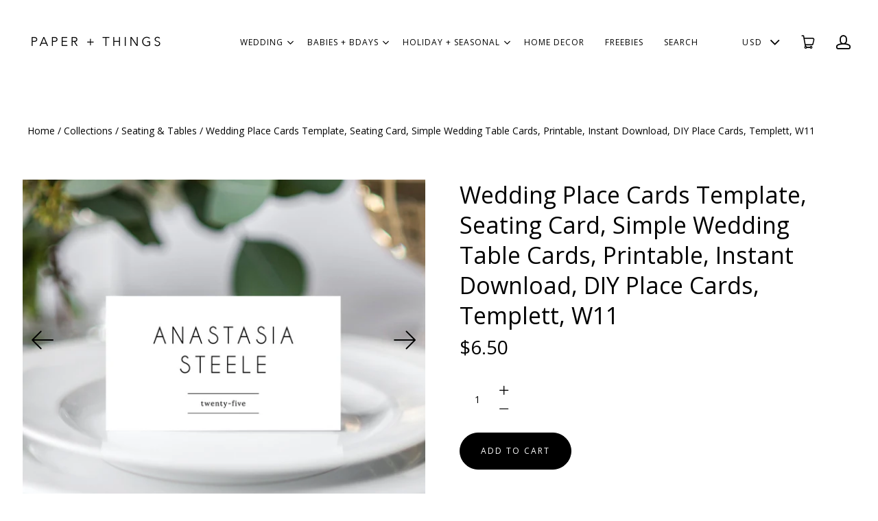

--- FILE ---
content_type: text/html; charset=utf-8
request_url: https://paperandthingsco.com/collections/w11/products/wedding-place-cards-template-seating-card-simple-wedding-table-cards-printable-instant-download-diy-place-cards-templett-w11
body_size: 19223
content:
<!doctype html>
<html class="no-js" lang="en">

<head>
  <meta charset="utf-8">
  <meta http-equiv="x-ua-compatible" content="ie=edge">
  <meta name="p:domain_verify" content="95981b0aaae51b929d6545f913c56fd7"/>
  
  

  
    <title>Wedding Place Cards Template, Seating Card, Simple Wedding Table Cards | paperandthings</title>
  

  
    <meta name="description" content="Instantly edit online and download the files! This listing contains DIGITAL FILES ONLY for you to print as many copies as you need at home or at a print center. You won’t need to download any software or fonts.DEMOCopy and paste this link (not available on mobile devices):http://templett.com/design/demo/gigiseo/1163055" />
  

  
  <link rel="shortcut icon" href="//paperandthingsco.com/cdn/shop/files/p_2b44de36-9c83-478d-8cd0-df0eaa8a6f9c_32x32.jpg?v=1613527300" type="image/png">


  <link rel="canonical" href="https://paperandthingsco.com/products/wedding-place-cards-template-seating-card-simple-wedding-table-cards-printable-instant-download-diy-place-cards-templett-w11" />
  <meta name="viewport" content="width=device-width,initial-scale=1" />

  <script>window.performance && window.performance.mark && window.performance.mark('shopify.content_for_header.start');</script><meta id="shopify-digital-wallet" name="shopify-digital-wallet" content="/3591143494/digital_wallets/dialog">
<meta name="shopify-checkout-api-token" content="a9b571abe07bb90466883e8e7c2a18f5">
<link rel="alternate" type="application/json+oembed" href="https://paperandthingsco.com/products/wedding-place-cards-template-seating-card-simple-wedding-table-cards-printable-instant-download-diy-place-cards-templett-w11.oembed">
<script async="async" src="/checkouts/internal/preloads.js?locale=en-US"></script>
<link rel="preconnect" href="https://shop.app" crossorigin="anonymous">
<script async="async" src="https://shop.app/checkouts/internal/preloads.js?locale=en-US&shop_id=3591143494" crossorigin="anonymous"></script>
<script id="apple-pay-shop-capabilities" type="application/json">{"shopId":3591143494,"countryCode":"US","currencyCode":"USD","merchantCapabilities":["supports3DS"],"merchantId":"gid:\/\/shopify\/Shop\/3591143494","merchantName":"paperandthings","requiredBillingContactFields":["postalAddress","email"],"requiredShippingContactFields":["postalAddress","email"],"shippingType":"shipping","supportedNetworks":["visa","masterCard","amex","discover","elo","jcb"],"total":{"type":"pending","label":"paperandthings","amount":"1.00"},"shopifyPaymentsEnabled":true,"supportsSubscriptions":true}</script>
<script id="shopify-features" type="application/json">{"accessToken":"a9b571abe07bb90466883e8e7c2a18f5","betas":["rich-media-storefront-analytics"],"domain":"paperandthingsco.com","predictiveSearch":true,"shopId":3591143494,"locale":"en"}</script>
<script>var Shopify = Shopify || {};
Shopify.shop = "paperandthings.myshopify.com";
Shopify.locale = "en";
Shopify.currency = {"active":"USD","rate":"1.0"};
Shopify.country = "US";
Shopify.theme = {"name":"PAPER \u0026 THINGS","id":73084371014,"schema_name":"Launch","schema_version":"3.2.1","theme_store_id":null,"role":"main"};
Shopify.theme.handle = "null";
Shopify.theme.style = {"id":null,"handle":null};
Shopify.cdnHost = "paperandthingsco.com/cdn";
Shopify.routes = Shopify.routes || {};
Shopify.routes.root = "/";</script>
<script type="module">!function(o){(o.Shopify=o.Shopify||{}).modules=!0}(window);</script>
<script>!function(o){function n(){var o=[];function n(){o.push(Array.prototype.slice.apply(arguments))}return n.q=o,n}var t=o.Shopify=o.Shopify||{};t.loadFeatures=n(),t.autoloadFeatures=n()}(window);</script>
<script>
  window.ShopifyPay = window.ShopifyPay || {};
  window.ShopifyPay.apiHost = "shop.app\/pay";
  window.ShopifyPay.redirectState = null;
</script>
<script id="shop-js-analytics" type="application/json">{"pageType":"product"}</script>
<script defer="defer" async type="module" src="//paperandthingsco.com/cdn/shopifycloud/shop-js/modules/v2/client.init-shop-cart-sync_WVOgQShq.en.esm.js"></script>
<script defer="defer" async type="module" src="//paperandthingsco.com/cdn/shopifycloud/shop-js/modules/v2/chunk.common_C_13GLB1.esm.js"></script>
<script defer="defer" async type="module" src="//paperandthingsco.com/cdn/shopifycloud/shop-js/modules/v2/chunk.modal_CLfMGd0m.esm.js"></script>
<script type="module">
  await import("//paperandthingsco.com/cdn/shopifycloud/shop-js/modules/v2/client.init-shop-cart-sync_WVOgQShq.en.esm.js");
await import("//paperandthingsco.com/cdn/shopifycloud/shop-js/modules/v2/chunk.common_C_13GLB1.esm.js");
await import("//paperandthingsco.com/cdn/shopifycloud/shop-js/modules/v2/chunk.modal_CLfMGd0m.esm.js");

  window.Shopify.SignInWithShop?.initShopCartSync?.({"fedCMEnabled":true,"windoidEnabled":true});

</script>
<script>
  window.Shopify = window.Shopify || {};
  if (!window.Shopify.featureAssets) window.Shopify.featureAssets = {};
  window.Shopify.featureAssets['shop-js'] = {"shop-cart-sync":["modules/v2/client.shop-cart-sync_DuR37GeY.en.esm.js","modules/v2/chunk.common_C_13GLB1.esm.js","modules/v2/chunk.modal_CLfMGd0m.esm.js"],"init-fed-cm":["modules/v2/client.init-fed-cm_BucUoe6W.en.esm.js","modules/v2/chunk.common_C_13GLB1.esm.js","modules/v2/chunk.modal_CLfMGd0m.esm.js"],"shop-toast-manager":["modules/v2/client.shop-toast-manager_B0JfrpKj.en.esm.js","modules/v2/chunk.common_C_13GLB1.esm.js","modules/v2/chunk.modal_CLfMGd0m.esm.js"],"init-shop-cart-sync":["modules/v2/client.init-shop-cart-sync_WVOgQShq.en.esm.js","modules/v2/chunk.common_C_13GLB1.esm.js","modules/v2/chunk.modal_CLfMGd0m.esm.js"],"shop-button":["modules/v2/client.shop-button_B_U3bv27.en.esm.js","modules/v2/chunk.common_C_13GLB1.esm.js","modules/v2/chunk.modal_CLfMGd0m.esm.js"],"init-windoid":["modules/v2/client.init-windoid_DuP9q_di.en.esm.js","modules/v2/chunk.common_C_13GLB1.esm.js","modules/v2/chunk.modal_CLfMGd0m.esm.js"],"shop-cash-offers":["modules/v2/client.shop-cash-offers_BmULhtno.en.esm.js","modules/v2/chunk.common_C_13GLB1.esm.js","modules/v2/chunk.modal_CLfMGd0m.esm.js"],"pay-button":["modules/v2/client.pay-button_CrPSEbOK.en.esm.js","modules/v2/chunk.common_C_13GLB1.esm.js","modules/v2/chunk.modal_CLfMGd0m.esm.js"],"init-customer-accounts":["modules/v2/client.init-customer-accounts_jNk9cPYQ.en.esm.js","modules/v2/client.shop-login-button_DJ5ldayH.en.esm.js","modules/v2/chunk.common_C_13GLB1.esm.js","modules/v2/chunk.modal_CLfMGd0m.esm.js"],"avatar":["modules/v2/client.avatar_BTnouDA3.en.esm.js"],"checkout-modal":["modules/v2/client.checkout-modal_pBPyh9w8.en.esm.js","modules/v2/chunk.common_C_13GLB1.esm.js","modules/v2/chunk.modal_CLfMGd0m.esm.js"],"init-shop-for-new-customer-accounts":["modules/v2/client.init-shop-for-new-customer-accounts_BUoCy7a5.en.esm.js","modules/v2/client.shop-login-button_DJ5ldayH.en.esm.js","modules/v2/chunk.common_C_13GLB1.esm.js","modules/v2/chunk.modal_CLfMGd0m.esm.js"],"init-customer-accounts-sign-up":["modules/v2/client.init-customer-accounts-sign-up_CnczCz9H.en.esm.js","modules/v2/client.shop-login-button_DJ5ldayH.en.esm.js","modules/v2/chunk.common_C_13GLB1.esm.js","modules/v2/chunk.modal_CLfMGd0m.esm.js"],"init-shop-email-lookup-coordinator":["modules/v2/client.init-shop-email-lookup-coordinator_CzjY5t9o.en.esm.js","modules/v2/chunk.common_C_13GLB1.esm.js","modules/v2/chunk.modal_CLfMGd0m.esm.js"],"shop-follow-button":["modules/v2/client.shop-follow-button_CsYC63q7.en.esm.js","modules/v2/chunk.common_C_13GLB1.esm.js","modules/v2/chunk.modal_CLfMGd0m.esm.js"],"shop-login-button":["modules/v2/client.shop-login-button_DJ5ldayH.en.esm.js","modules/v2/chunk.common_C_13GLB1.esm.js","modules/v2/chunk.modal_CLfMGd0m.esm.js"],"shop-login":["modules/v2/client.shop-login_B9ccPdmx.en.esm.js","modules/v2/chunk.common_C_13GLB1.esm.js","modules/v2/chunk.modal_CLfMGd0m.esm.js"],"lead-capture":["modules/v2/client.lead-capture_D0K_KgYb.en.esm.js","modules/v2/chunk.common_C_13GLB1.esm.js","modules/v2/chunk.modal_CLfMGd0m.esm.js"],"payment-terms":["modules/v2/client.payment-terms_BWmiNN46.en.esm.js","modules/v2/chunk.common_C_13GLB1.esm.js","modules/v2/chunk.modal_CLfMGd0m.esm.js"]};
</script>
<script>(function() {
  var isLoaded = false;
  function asyncLoad() {
    if (isLoaded) return;
    isLoaded = true;
    var urls = ["https:\/\/js.smile.io\/v1\/smile-shopify.js?shop=paperandthings.myshopify.com","https:\/\/static.klaviyo.com\/onsite\/js\/HpGCeE\/klaviyo.js?company_id=HpGCeE\u0026shop=paperandthings.myshopify.com"];
    for (var i = 0; i < urls.length; i++) {
      var s = document.createElement('script');
      s.type = 'text/javascript';
      s.async = true;
      s.src = urls[i];
      var x = document.getElementsByTagName('script')[0];
      x.parentNode.insertBefore(s, x);
    }
  };
  if(window.attachEvent) {
    window.attachEvent('onload', asyncLoad);
  } else {
    window.addEventListener('load', asyncLoad, false);
  }
})();</script>
<script id="__st">var __st={"a":3591143494,"offset":-28800,"reqid":"de3d987e-4b3e-4c5a-aa38-afaec3acba42-1769709680","pageurl":"paperandthingsco.com\/collections\/w11\/products\/wedding-place-cards-template-seating-card-simple-wedding-table-cards-printable-instant-download-diy-place-cards-templett-w11","u":"3eb96f588ee7","p":"product","rtyp":"product","rid":1843845365830};</script>
<script>window.ShopifyPaypalV4VisibilityTracking = true;</script>
<script id="captcha-bootstrap">!function(){'use strict';const t='contact',e='account',n='new_comment',o=[[t,t],['blogs',n],['comments',n],[t,'customer']],c=[[e,'customer_login'],[e,'guest_login'],[e,'recover_customer_password'],[e,'create_customer']],r=t=>t.map((([t,e])=>`form[action*='/${t}']:not([data-nocaptcha='true']) input[name='form_type'][value='${e}']`)).join(','),a=t=>()=>t?[...document.querySelectorAll(t)].map((t=>t.form)):[];function s(){const t=[...o],e=r(t);return a(e)}const i='password',u='form_key',d=['recaptcha-v3-token','g-recaptcha-response','h-captcha-response',i],f=()=>{try{return window.sessionStorage}catch{return}},m='__shopify_v',_=t=>t.elements[u];function p(t,e,n=!1){try{const o=window.sessionStorage,c=JSON.parse(o.getItem(e)),{data:r}=function(t){const{data:e,action:n}=t;return t[m]||n?{data:e,action:n}:{data:t,action:n}}(c);for(const[e,n]of Object.entries(r))t.elements[e]&&(t.elements[e].value=n);n&&o.removeItem(e)}catch(o){console.error('form repopulation failed',{error:o})}}const l='form_type',E='cptcha';function T(t){t.dataset[E]=!0}const w=window,h=w.document,L='Shopify',v='ce_forms',y='captcha';let A=!1;((t,e)=>{const n=(g='f06e6c50-85a8-45c8-87d0-21a2b65856fe',I='https://cdn.shopify.com/shopifycloud/storefront-forms-hcaptcha/ce_storefront_forms_captcha_hcaptcha.v1.5.2.iife.js',D={infoText:'Protected by hCaptcha',privacyText:'Privacy',termsText:'Terms'},(t,e,n)=>{const o=w[L][v],c=o.bindForm;if(c)return c(t,g,e,D).then(n);var r;o.q.push([[t,g,e,D],n]),r=I,A||(h.body.append(Object.assign(h.createElement('script'),{id:'captcha-provider',async:!0,src:r})),A=!0)});var g,I,D;w[L]=w[L]||{},w[L][v]=w[L][v]||{},w[L][v].q=[],w[L][y]=w[L][y]||{},w[L][y].protect=function(t,e){n(t,void 0,e),T(t)},Object.freeze(w[L][y]),function(t,e,n,w,h,L){const[v,y,A,g]=function(t,e,n){const i=e?o:[],u=t?c:[],d=[...i,...u],f=r(d),m=r(i),_=r(d.filter((([t,e])=>n.includes(e))));return[a(f),a(m),a(_),s()]}(w,h,L),I=t=>{const e=t.target;return e instanceof HTMLFormElement?e:e&&e.form},D=t=>v().includes(t);t.addEventListener('submit',(t=>{const e=I(t);if(!e)return;const n=D(e)&&!e.dataset.hcaptchaBound&&!e.dataset.recaptchaBound,o=_(e),c=g().includes(e)&&(!o||!o.value);(n||c)&&t.preventDefault(),c&&!n&&(function(t){try{if(!f())return;!function(t){const e=f();if(!e)return;const n=_(t);if(!n)return;const o=n.value;o&&e.removeItem(o)}(t);const e=Array.from(Array(32),(()=>Math.random().toString(36)[2])).join('');!function(t,e){_(t)||t.append(Object.assign(document.createElement('input'),{type:'hidden',name:u})),t.elements[u].value=e}(t,e),function(t,e){const n=f();if(!n)return;const o=[...t.querySelectorAll(`input[type='${i}']`)].map((({name:t})=>t)),c=[...d,...o],r={};for(const[a,s]of new FormData(t).entries())c.includes(a)||(r[a]=s);n.setItem(e,JSON.stringify({[m]:1,action:t.action,data:r}))}(t,e)}catch(e){console.error('failed to persist form',e)}}(e),e.submit())}));const S=(t,e)=>{t&&!t.dataset[E]&&(n(t,e.some((e=>e===t))),T(t))};for(const o of['focusin','change'])t.addEventListener(o,(t=>{const e=I(t);D(e)&&S(e,y())}));const B=e.get('form_key'),M=e.get(l),P=B&&M;t.addEventListener('DOMContentLoaded',(()=>{const t=y();if(P)for(const e of t)e.elements[l].value===M&&p(e,B);[...new Set([...A(),...v().filter((t=>'true'===t.dataset.shopifyCaptcha))])].forEach((e=>S(e,t)))}))}(h,new URLSearchParams(w.location.search),n,t,e,['guest_login'])})(!0,!0)}();</script>
<script integrity="sha256-4kQ18oKyAcykRKYeNunJcIwy7WH5gtpwJnB7kiuLZ1E=" data-source-attribution="shopify.loadfeatures" defer="defer" src="//paperandthingsco.com/cdn/shopifycloud/storefront/assets/storefront/load_feature-a0a9edcb.js" crossorigin="anonymous"></script>
<script crossorigin="anonymous" defer="defer" src="//paperandthingsco.com/cdn/shopifycloud/storefront/assets/shopify_pay/storefront-65b4c6d7.js?v=20250812"></script>
<script data-source-attribution="shopify.dynamic_checkout.dynamic.init">var Shopify=Shopify||{};Shopify.PaymentButton=Shopify.PaymentButton||{isStorefrontPortableWallets:!0,init:function(){window.Shopify.PaymentButton.init=function(){};var t=document.createElement("script");t.src="https://paperandthingsco.com/cdn/shopifycloud/portable-wallets/latest/portable-wallets.en.js",t.type="module",document.head.appendChild(t)}};
</script>
<script data-source-attribution="shopify.dynamic_checkout.buyer_consent">
  function portableWalletsHideBuyerConsent(e){var t=document.getElementById("shopify-buyer-consent"),n=document.getElementById("shopify-subscription-policy-button");t&&n&&(t.classList.add("hidden"),t.setAttribute("aria-hidden","true"),n.removeEventListener("click",e))}function portableWalletsShowBuyerConsent(e){var t=document.getElementById("shopify-buyer-consent"),n=document.getElementById("shopify-subscription-policy-button");t&&n&&(t.classList.remove("hidden"),t.removeAttribute("aria-hidden"),n.addEventListener("click",e))}window.Shopify?.PaymentButton&&(window.Shopify.PaymentButton.hideBuyerConsent=portableWalletsHideBuyerConsent,window.Shopify.PaymentButton.showBuyerConsent=portableWalletsShowBuyerConsent);
</script>
<script data-source-attribution="shopify.dynamic_checkout.cart.bootstrap">document.addEventListener("DOMContentLoaded",(function(){function t(){return document.querySelector("shopify-accelerated-checkout-cart, shopify-accelerated-checkout")}if(t())Shopify.PaymentButton.init();else{new MutationObserver((function(e,n){t()&&(Shopify.PaymentButton.init(),n.disconnect())})).observe(document.body,{childList:!0,subtree:!0})}}));
</script>
<link id="shopify-accelerated-checkout-styles" rel="stylesheet" media="screen" href="https://paperandthingsco.com/cdn/shopifycloud/portable-wallets/latest/accelerated-checkout-backwards-compat.css" crossorigin="anonymous">
<style id="shopify-accelerated-checkout-cart">
        #shopify-buyer-consent {
  margin-top: 1em;
  display: inline-block;
  width: 100%;
}

#shopify-buyer-consent.hidden {
  display: none;
}

#shopify-subscription-policy-button {
  background: none;
  border: none;
  padding: 0;
  text-decoration: underline;
  font-size: inherit;
  cursor: pointer;
}

#shopify-subscription-policy-button::before {
  box-shadow: none;
}

      </style>

<script>window.performance && window.performance.mark && window.performance.mark('shopify.content_for_header.end');</script>

  




<meta property="og:site_name" content="paperandthings">
<meta property="og:url" content="https://paperandthingsco.com/products/wedding-place-cards-template-seating-card-simple-wedding-table-cards-printable-instant-download-diy-place-cards-templett-w11">
<meta property="og:title" content="Wedding Place Cards Template, Seating Card, Simple Wedding Table Cards, Printable, Instant Download, DIY Place Cards, Templett, W11">
<meta property="og:type" content="product">
<meta property="og:description" content="Instantly edit online and download the files! This listing contains DIGITAL FILES ONLY for you to print as many copies as you need at home or at a print center. You won’t need to download any software or fonts.DEMOCopy and paste this link (not available on mobile devices):http://templett.com/design/demo/gigiseo/1163055"><meta property="og:price:amount" content="6.50">
  <meta property="og:price:currency" content="USD"><meta property="og:image" content="http://paperandthingsco.com/cdn/shop/products/il_fullxfull.1707164263_j118_363a7b08-6936-4750-9b91-f392ce9edaf5_1024x1024.jpg?v=1575933187"><meta property="og:image" content="http://paperandthingsco.com/cdn/shop/products/il_fullxfull.1772146308_d1iz_266820ee-166e-4495-9031-72f394ad2231_1024x1024.jpg?v=1575933187"><meta property="og:image" content="http://paperandthingsco.com/cdn/shop/products/il_fullxfull.1820064559_4sv8_dfaedc96-1471-4a42-bb68-a4a9ec5023f7_1024x1024.jpg?v=1575933187">
<meta property="og:image:secure_url" content="https://paperandthingsco.com/cdn/shop/products/il_fullxfull.1707164263_j118_363a7b08-6936-4750-9b91-f392ce9edaf5_1024x1024.jpg?v=1575933187"><meta property="og:image:secure_url" content="https://paperandthingsco.com/cdn/shop/products/il_fullxfull.1772146308_d1iz_266820ee-166e-4495-9031-72f394ad2231_1024x1024.jpg?v=1575933187"><meta property="og:image:secure_url" content="https://paperandthingsco.com/cdn/shop/products/il_fullxfull.1820064559_4sv8_dfaedc96-1471-4a42-bb68-a4a9ec5023f7_1024x1024.jpg?v=1575933187">

<meta name="twitter:site" content="@">
<meta name="twitter:card" content="summary_large_image">
<meta name="twitter:title" content="Wedding Place Cards Template, Seating Card, Simple Wedding Table Cards, Printable, Instant Download, DIY Place Cards, Templett, W11">
<meta name="twitter:description" content="Instantly edit online and download the files! This listing contains DIGITAL FILES ONLY for you to print as many copies as you need at home or at a print center. You won’t need to download any software or fonts.DEMOCopy and paste this link (not available on mobile devices):http://templett.com/design/demo/gigiseo/1163055">

  <link rel="preconnect" href="//cdn.shopify.com">
<link rel="preconnect" href="//code.ionicframework.com">
<link rel="preconnect" href="//fonts.googleapis.com">

<!-- Theme CSS -->
<link href="//paperandthingsco.com/cdn/shop/t/5/assets/theme.scss.css?v=51684943175068497981766708382" rel="stylesheet" type="text/css" media="all" />
<link href="//code.ionicframework.com/ionicons/2.0.1/css/ionicons.min.css" rel="stylesheet" type="text/css" media="all" />

<!-- Theme Google Fonts -->




          <link href='//fonts.googleapis.com/css?family=Open+Sans:300italic,400italic,700italic,300,400,700' rel='stylesheet' type='text/css'>                                                        


<!-- Store object -->




  <script type="text/javascript">    Theme = {};    Theme.version = "3.0.0";    Theme.currency = 'USD';    shopCurrency = 'USD'; /* used by shipping calculator */    Theme.moneyFormat = "${{amount}}";    Theme.moneyFormatCurrency = "${{amount}} USD";          Theme.currencySwitcher = true;              Theme.currencySwitcherFormat = 'money_format';        Theme.moneyFormat = "${{amount}}";                    Theme.defaultCurrency = 'USD';            </script>


<link href="https://monorail-edge.shopifysvc.com" rel="dns-prefetch">
<script>(function(){if ("sendBeacon" in navigator && "performance" in window) {try {var session_token_from_headers = performance.getEntriesByType('navigation')[0].serverTiming.find(x => x.name == '_s').description;} catch {var session_token_from_headers = undefined;}var session_cookie_matches = document.cookie.match(/_shopify_s=([^;]*)/);var session_token_from_cookie = session_cookie_matches && session_cookie_matches.length === 2 ? session_cookie_matches[1] : "";var session_token = session_token_from_headers || session_token_from_cookie || "";function handle_abandonment_event(e) {var entries = performance.getEntries().filter(function(entry) {return /monorail-edge.shopifysvc.com/.test(entry.name);});if (!window.abandonment_tracked && entries.length === 0) {window.abandonment_tracked = true;var currentMs = Date.now();var navigation_start = performance.timing.navigationStart;var payload = {shop_id: 3591143494,url: window.location.href,navigation_start,duration: currentMs - navigation_start,session_token,page_type: "product"};window.navigator.sendBeacon("https://monorail-edge.shopifysvc.com/v1/produce", JSON.stringify({schema_id: "online_store_buyer_site_abandonment/1.1",payload: payload,metadata: {event_created_at_ms: currentMs,event_sent_at_ms: currentMs}}));}}window.addEventListener('pagehide', handle_abandonment_event);}}());</script>
<script id="web-pixels-manager-setup">(function e(e,d,r,n,o){if(void 0===o&&(o={}),!Boolean(null===(a=null===(i=window.Shopify)||void 0===i?void 0:i.analytics)||void 0===a?void 0:a.replayQueue)){var i,a;window.Shopify=window.Shopify||{};var t=window.Shopify;t.analytics=t.analytics||{};var s=t.analytics;s.replayQueue=[],s.publish=function(e,d,r){return s.replayQueue.push([e,d,r]),!0};try{self.performance.mark("wpm:start")}catch(e){}var l=function(){var e={modern:/Edge?\/(1{2}[4-9]|1[2-9]\d|[2-9]\d{2}|\d{4,})\.\d+(\.\d+|)|Firefox\/(1{2}[4-9]|1[2-9]\d|[2-9]\d{2}|\d{4,})\.\d+(\.\d+|)|Chrom(ium|e)\/(9{2}|\d{3,})\.\d+(\.\d+|)|(Maci|X1{2}).+ Version\/(15\.\d+|(1[6-9]|[2-9]\d|\d{3,})\.\d+)([,.]\d+|)( \(\w+\)|)( Mobile\/\w+|) Safari\/|Chrome.+OPR\/(9{2}|\d{3,})\.\d+\.\d+|(CPU[ +]OS|iPhone[ +]OS|CPU[ +]iPhone|CPU IPhone OS|CPU iPad OS)[ +]+(15[._]\d+|(1[6-9]|[2-9]\d|\d{3,})[._]\d+)([._]\d+|)|Android:?[ /-](13[3-9]|1[4-9]\d|[2-9]\d{2}|\d{4,})(\.\d+|)(\.\d+|)|Android.+Firefox\/(13[5-9]|1[4-9]\d|[2-9]\d{2}|\d{4,})\.\d+(\.\d+|)|Android.+Chrom(ium|e)\/(13[3-9]|1[4-9]\d|[2-9]\d{2}|\d{4,})\.\d+(\.\d+|)|SamsungBrowser\/([2-9]\d|\d{3,})\.\d+/,legacy:/Edge?\/(1[6-9]|[2-9]\d|\d{3,})\.\d+(\.\d+|)|Firefox\/(5[4-9]|[6-9]\d|\d{3,})\.\d+(\.\d+|)|Chrom(ium|e)\/(5[1-9]|[6-9]\d|\d{3,})\.\d+(\.\d+|)([\d.]+$|.*Safari\/(?![\d.]+ Edge\/[\d.]+$))|(Maci|X1{2}).+ Version\/(10\.\d+|(1[1-9]|[2-9]\d|\d{3,})\.\d+)([,.]\d+|)( \(\w+\)|)( Mobile\/\w+|) Safari\/|Chrome.+OPR\/(3[89]|[4-9]\d|\d{3,})\.\d+\.\d+|(CPU[ +]OS|iPhone[ +]OS|CPU[ +]iPhone|CPU IPhone OS|CPU iPad OS)[ +]+(10[._]\d+|(1[1-9]|[2-9]\d|\d{3,})[._]\d+)([._]\d+|)|Android:?[ /-](13[3-9]|1[4-9]\d|[2-9]\d{2}|\d{4,})(\.\d+|)(\.\d+|)|Mobile Safari.+OPR\/([89]\d|\d{3,})\.\d+\.\d+|Android.+Firefox\/(13[5-9]|1[4-9]\d|[2-9]\d{2}|\d{4,})\.\d+(\.\d+|)|Android.+Chrom(ium|e)\/(13[3-9]|1[4-9]\d|[2-9]\d{2}|\d{4,})\.\d+(\.\d+|)|Android.+(UC? ?Browser|UCWEB|U3)[ /]?(15\.([5-9]|\d{2,})|(1[6-9]|[2-9]\d|\d{3,})\.\d+)\.\d+|SamsungBrowser\/(5\.\d+|([6-9]|\d{2,})\.\d+)|Android.+MQ{2}Browser\/(14(\.(9|\d{2,})|)|(1[5-9]|[2-9]\d|\d{3,})(\.\d+|))(\.\d+|)|K[Aa][Ii]OS\/(3\.\d+|([4-9]|\d{2,})\.\d+)(\.\d+|)/},d=e.modern,r=e.legacy,n=navigator.userAgent;return n.match(d)?"modern":n.match(r)?"legacy":"unknown"}(),u="modern"===l?"modern":"legacy",c=(null!=n?n:{modern:"",legacy:""})[u],f=function(e){return[e.baseUrl,"/wpm","/b",e.hashVersion,"modern"===e.buildTarget?"m":"l",".js"].join("")}({baseUrl:d,hashVersion:r,buildTarget:u}),m=function(e){var d=e.version,r=e.bundleTarget,n=e.surface,o=e.pageUrl,i=e.monorailEndpoint;return{emit:function(e){var a=e.status,t=e.errorMsg,s=(new Date).getTime(),l=JSON.stringify({metadata:{event_sent_at_ms:s},events:[{schema_id:"web_pixels_manager_load/3.1",payload:{version:d,bundle_target:r,page_url:o,status:a,surface:n,error_msg:t},metadata:{event_created_at_ms:s}}]});if(!i)return console&&console.warn&&console.warn("[Web Pixels Manager] No Monorail endpoint provided, skipping logging."),!1;try{return self.navigator.sendBeacon.bind(self.navigator)(i,l)}catch(e){}var u=new XMLHttpRequest;try{return u.open("POST",i,!0),u.setRequestHeader("Content-Type","text/plain"),u.send(l),!0}catch(e){return console&&console.warn&&console.warn("[Web Pixels Manager] Got an unhandled error while logging to Monorail."),!1}}}}({version:r,bundleTarget:l,surface:e.surface,pageUrl:self.location.href,monorailEndpoint:e.monorailEndpoint});try{o.browserTarget=l,function(e){var d=e.src,r=e.async,n=void 0===r||r,o=e.onload,i=e.onerror,a=e.sri,t=e.scriptDataAttributes,s=void 0===t?{}:t,l=document.createElement("script"),u=document.querySelector("head"),c=document.querySelector("body");if(l.async=n,l.src=d,a&&(l.integrity=a,l.crossOrigin="anonymous"),s)for(var f in s)if(Object.prototype.hasOwnProperty.call(s,f))try{l.dataset[f]=s[f]}catch(e){}if(o&&l.addEventListener("load",o),i&&l.addEventListener("error",i),u)u.appendChild(l);else{if(!c)throw new Error("Did not find a head or body element to append the script");c.appendChild(l)}}({src:f,async:!0,onload:function(){if(!function(){var e,d;return Boolean(null===(d=null===(e=window.Shopify)||void 0===e?void 0:e.analytics)||void 0===d?void 0:d.initialized)}()){var d=window.webPixelsManager.init(e)||void 0;if(d){var r=window.Shopify.analytics;r.replayQueue.forEach((function(e){var r=e[0],n=e[1],o=e[2];d.publishCustomEvent(r,n,o)})),r.replayQueue=[],r.publish=d.publishCustomEvent,r.visitor=d.visitor,r.initialized=!0}}},onerror:function(){return m.emit({status:"failed",errorMsg:"".concat(f," has failed to load")})},sri:function(e){var d=/^sha384-[A-Za-z0-9+/=]+$/;return"string"==typeof e&&d.test(e)}(c)?c:"",scriptDataAttributes:o}),m.emit({status:"loading"})}catch(e){m.emit({status:"failed",errorMsg:(null==e?void 0:e.message)||"Unknown error"})}}})({shopId: 3591143494,storefrontBaseUrl: "https://paperandthingsco.com",extensionsBaseUrl: "https://extensions.shopifycdn.com/cdn/shopifycloud/web-pixels-manager",monorailEndpoint: "https://monorail-edge.shopifysvc.com/unstable/produce_batch",surface: "storefront-renderer",enabledBetaFlags: ["2dca8a86"],webPixelsConfigList: [{"id":"shopify-app-pixel","configuration":"{}","eventPayloadVersion":"v1","runtimeContext":"STRICT","scriptVersion":"0450","apiClientId":"shopify-pixel","type":"APP","privacyPurposes":["ANALYTICS","MARKETING"]},{"id":"shopify-custom-pixel","eventPayloadVersion":"v1","runtimeContext":"LAX","scriptVersion":"0450","apiClientId":"shopify-pixel","type":"CUSTOM","privacyPurposes":["ANALYTICS","MARKETING"]}],isMerchantRequest: false,initData: {"shop":{"name":"paperandthings","paymentSettings":{"currencyCode":"USD"},"myshopifyDomain":"paperandthings.myshopify.com","countryCode":"US","storefrontUrl":"https:\/\/paperandthingsco.com"},"customer":null,"cart":null,"checkout":null,"productVariants":[{"price":{"amount":6.5,"currencyCode":"USD"},"product":{"title":"Wedding Place Cards Template, Seating Card, Simple Wedding Table Cards, Printable, Instant Download, DIY Place Cards, Templett, W11","vendor":"Paper \u0026 Things","id":"1843845365830","untranslatedTitle":"Wedding Place Cards Template, Seating Card, Simple Wedding Table Cards, Printable, Instant Download, DIY Place Cards, Templett, W11","url":"\/products\/wedding-place-cards-template-seating-card-simple-wedding-table-cards-printable-instant-download-diy-place-cards-templett-w11","type":"Seating \u0026 Tables"},"id":"18580087832646","image":{"src":"\/\/paperandthingsco.com\/cdn\/shop\/products\/il_fullxfull.1707164263_j118_363a7b08-6936-4750-9b91-f392ce9edaf5.jpg?v=1575933187"},"sku":"","title":"Default Title","untranslatedTitle":"Default Title"}],"purchasingCompany":null},},"https://paperandthingsco.com/cdn","1d2a099fw23dfb22ep557258f5m7a2edbae",{"modern":"","legacy":""},{"shopId":"3591143494","storefrontBaseUrl":"https:\/\/paperandthingsco.com","extensionBaseUrl":"https:\/\/extensions.shopifycdn.com\/cdn\/shopifycloud\/web-pixels-manager","surface":"storefront-renderer","enabledBetaFlags":"[\"2dca8a86\"]","isMerchantRequest":"false","hashVersion":"1d2a099fw23dfb22ep557258f5m7a2edbae","publish":"custom","events":"[[\"page_viewed\",{}],[\"product_viewed\",{\"productVariant\":{\"price\":{\"amount\":6.5,\"currencyCode\":\"USD\"},\"product\":{\"title\":\"Wedding Place Cards Template, Seating Card, Simple Wedding Table Cards, Printable, Instant Download, DIY Place Cards, Templett, W11\",\"vendor\":\"Paper \u0026 Things\",\"id\":\"1843845365830\",\"untranslatedTitle\":\"Wedding Place Cards Template, Seating Card, Simple Wedding Table Cards, Printable, Instant Download, DIY Place Cards, Templett, W11\",\"url\":\"\/products\/wedding-place-cards-template-seating-card-simple-wedding-table-cards-printable-instant-download-diy-place-cards-templett-w11\",\"type\":\"Seating \u0026 Tables\"},\"id\":\"18580087832646\",\"image\":{\"src\":\"\/\/paperandthingsco.com\/cdn\/shop\/products\/il_fullxfull.1707164263_j118_363a7b08-6936-4750-9b91-f392ce9edaf5.jpg?v=1575933187\"},\"sku\":\"\",\"title\":\"Default Title\",\"untranslatedTitle\":\"Default Title\"}}]]"});</script><script>
  window.ShopifyAnalytics = window.ShopifyAnalytics || {};
  window.ShopifyAnalytics.meta = window.ShopifyAnalytics.meta || {};
  window.ShopifyAnalytics.meta.currency = 'USD';
  var meta = {"product":{"id":1843845365830,"gid":"gid:\/\/shopify\/Product\/1843845365830","vendor":"Paper \u0026 Things","type":"Seating \u0026 Tables","handle":"wedding-place-cards-template-seating-card-simple-wedding-table-cards-printable-instant-download-diy-place-cards-templett-w11","variants":[{"id":18580087832646,"price":650,"name":"Wedding Place Cards Template, Seating Card, Simple Wedding Table Cards, Printable, Instant Download, DIY Place Cards, Templett, W11","public_title":null,"sku":""}],"remote":false},"page":{"pageType":"product","resourceType":"product","resourceId":1843845365830,"requestId":"de3d987e-4b3e-4c5a-aa38-afaec3acba42-1769709680"}};
  for (var attr in meta) {
    window.ShopifyAnalytics.meta[attr] = meta[attr];
  }
</script>
<script class="analytics">
  (function () {
    var customDocumentWrite = function(content) {
      var jquery = null;

      if (window.jQuery) {
        jquery = window.jQuery;
      } else if (window.Checkout && window.Checkout.$) {
        jquery = window.Checkout.$;
      }

      if (jquery) {
        jquery('body').append(content);
      }
    };

    var hasLoggedConversion = function(token) {
      if (token) {
        return document.cookie.indexOf('loggedConversion=' + token) !== -1;
      }
      return false;
    }

    var setCookieIfConversion = function(token) {
      if (token) {
        var twoMonthsFromNow = new Date(Date.now());
        twoMonthsFromNow.setMonth(twoMonthsFromNow.getMonth() + 2);

        document.cookie = 'loggedConversion=' + token + '; expires=' + twoMonthsFromNow;
      }
    }

    var trekkie = window.ShopifyAnalytics.lib = window.trekkie = window.trekkie || [];
    if (trekkie.integrations) {
      return;
    }
    trekkie.methods = [
      'identify',
      'page',
      'ready',
      'track',
      'trackForm',
      'trackLink'
    ];
    trekkie.factory = function(method) {
      return function() {
        var args = Array.prototype.slice.call(arguments);
        args.unshift(method);
        trekkie.push(args);
        return trekkie;
      };
    };
    for (var i = 0; i < trekkie.methods.length; i++) {
      var key = trekkie.methods[i];
      trekkie[key] = trekkie.factory(key);
    }
    trekkie.load = function(config) {
      trekkie.config = config || {};
      trekkie.config.initialDocumentCookie = document.cookie;
      var first = document.getElementsByTagName('script')[0];
      var script = document.createElement('script');
      script.type = 'text/javascript';
      script.onerror = function(e) {
        var scriptFallback = document.createElement('script');
        scriptFallback.type = 'text/javascript';
        scriptFallback.onerror = function(error) {
                var Monorail = {
      produce: function produce(monorailDomain, schemaId, payload) {
        var currentMs = new Date().getTime();
        var event = {
          schema_id: schemaId,
          payload: payload,
          metadata: {
            event_created_at_ms: currentMs,
            event_sent_at_ms: currentMs
          }
        };
        return Monorail.sendRequest("https://" + monorailDomain + "/v1/produce", JSON.stringify(event));
      },
      sendRequest: function sendRequest(endpointUrl, payload) {
        // Try the sendBeacon API
        if (window && window.navigator && typeof window.navigator.sendBeacon === 'function' && typeof window.Blob === 'function' && !Monorail.isIos12()) {
          var blobData = new window.Blob([payload], {
            type: 'text/plain'
          });

          if (window.navigator.sendBeacon(endpointUrl, blobData)) {
            return true;
          } // sendBeacon was not successful

        } // XHR beacon

        var xhr = new XMLHttpRequest();

        try {
          xhr.open('POST', endpointUrl);
          xhr.setRequestHeader('Content-Type', 'text/plain');
          xhr.send(payload);
        } catch (e) {
          console.log(e);
        }

        return false;
      },
      isIos12: function isIos12() {
        return window.navigator.userAgent.lastIndexOf('iPhone; CPU iPhone OS 12_') !== -1 || window.navigator.userAgent.lastIndexOf('iPad; CPU OS 12_') !== -1;
      }
    };
    Monorail.produce('monorail-edge.shopifysvc.com',
      'trekkie_storefront_load_errors/1.1',
      {shop_id: 3591143494,
      theme_id: 73084371014,
      app_name: "storefront",
      context_url: window.location.href,
      source_url: "//paperandthingsco.com/cdn/s/trekkie.storefront.a804e9514e4efded663580eddd6991fcc12b5451.min.js"});

        };
        scriptFallback.async = true;
        scriptFallback.src = '//paperandthingsco.com/cdn/s/trekkie.storefront.a804e9514e4efded663580eddd6991fcc12b5451.min.js';
        first.parentNode.insertBefore(scriptFallback, first);
      };
      script.async = true;
      script.src = '//paperandthingsco.com/cdn/s/trekkie.storefront.a804e9514e4efded663580eddd6991fcc12b5451.min.js';
      first.parentNode.insertBefore(script, first);
    };
    trekkie.load(
      {"Trekkie":{"appName":"storefront","development":false,"defaultAttributes":{"shopId":3591143494,"isMerchantRequest":null,"themeId":73084371014,"themeCityHash":"3353354699425046415","contentLanguage":"en","currency":"USD","eventMetadataId":"d97c642d-5b60-45ac-9d2d-fe37eb1f4d1e"},"isServerSideCookieWritingEnabled":true,"monorailRegion":"shop_domain","enabledBetaFlags":["65f19447","b5387b81"]},"Session Attribution":{},"S2S":{"facebookCapiEnabled":false,"source":"trekkie-storefront-renderer","apiClientId":580111}}
    );

    var loaded = false;
    trekkie.ready(function() {
      if (loaded) return;
      loaded = true;

      window.ShopifyAnalytics.lib = window.trekkie;

      var originalDocumentWrite = document.write;
      document.write = customDocumentWrite;
      try { window.ShopifyAnalytics.merchantGoogleAnalytics.call(this); } catch(error) {};
      document.write = originalDocumentWrite;

      window.ShopifyAnalytics.lib.page(null,{"pageType":"product","resourceType":"product","resourceId":1843845365830,"requestId":"de3d987e-4b3e-4c5a-aa38-afaec3acba42-1769709680","shopifyEmitted":true});

      var match = window.location.pathname.match(/checkouts\/(.+)\/(thank_you|post_purchase)/)
      var token = match? match[1]: undefined;
      if (!hasLoggedConversion(token)) {
        setCookieIfConversion(token);
        window.ShopifyAnalytics.lib.track("Viewed Product",{"currency":"USD","variantId":18580087832646,"productId":1843845365830,"productGid":"gid:\/\/shopify\/Product\/1843845365830","name":"Wedding Place Cards Template, Seating Card, Simple Wedding Table Cards, Printable, Instant Download, DIY Place Cards, Templett, W11","price":"6.50","sku":"","brand":"Paper \u0026 Things","variant":null,"category":"Seating \u0026 Tables","nonInteraction":true,"remote":false},undefined,undefined,{"shopifyEmitted":true});
      window.ShopifyAnalytics.lib.track("monorail:\/\/trekkie_storefront_viewed_product\/1.1",{"currency":"USD","variantId":18580087832646,"productId":1843845365830,"productGid":"gid:\/\/shopify\/Product\/1843845365830","name":"Wedding Place Cards Template, Seating Card, Simple Wedding Table Cards, Printable, Instant Download, DIY Place Cards, Templett, W11","price":"6.50","sku":"","brand":"Paper \u0026 Things","variant":null,"category":"Seating \u0026 Tables","nonInteraction":true,"remote":false,"referer":"https:\/\/paperandthingsco.com\/collections\/w11\/products\/wedding-place-cards-template-seating-card-simple-wedding-table-cards-printable-instant-download-diy-place-cards-templett-w11"});
      }
    });


        var eventsListenerScript = document.createElement('script');
        eventsListenerScript.async = true;
        eventsListenerScript.src = "//paperandthingsco.com/cdn/shopifycloud/storefront/assets/shop_events_listener-3da45d37.js";
        document.getElementsByTagName('head')[0].appendChild(eventsListenerScript);

})();</script>
<script
  defer
  src="https://paperandthingsco.com/cdn/shopifycloud/perf-kit/shopify-perf-kit-3.1.0.min.js"
  data-application="storefront-renderer"
  data-shop-id="3591143494"
  data-render-region="gcp-us-central1"
  data-page-type="product"
  data-theme-instance-id="73084371014"
  data-theme-name="Launch"
  data-theme-version="3.2.1"
  data-monorail-region="shop_domain"
  data-resource-timing-sampling-rate="10"
  data-shs="true"
  data-shs-beacon="true"
  data-shs-export-with-fetch="true"
  data-shs-logs-sample-rate="1"
  data-shs-beacon-endpoint="https://paperandthingsco.com/api/collect"
></script>
</head>




  




  

<body class="template-product">

  <div id="shopify-section-pxs-announcement-bar" class="shopify-section"><script
  type="application/json"
  data-section-type="pxs-announcement-bar"
  data-section-id="pxs-announcement-bar"
></script>












  </div>

  <div id="shopify-section-general-header" class="shopify-section">


















<div
  class="header    sticky-header  "
  
    data-sticky-header
  
  data-main-header="header"
  data-section-id="general-header"
  data-section-type="header">
  <div class="main-header-wrapper">
    <div class="main-header" role="banner" data-header-content>
      <div
        class="
          branding
          
            regular-logo-in-drawer
          
          
            has-logo
          
        "
      >
        <a class="branding-logo-link" href="/">
          
            

  

  <img
    src="//paperandthingsco.com/cdn/shop/files/Untitled-1_200x100.png?v=1613527958"
    alt="paperandthings"

    
      data-rimg
      srcset="//paperandthingsco.com/cdn/shop/files/Untitled-1_200x25.png?v=1613527958 1x, //paperandthingsco.com/cdn/shop/files/Untitled-1_400x50.png?v=1613527958 2x"
    

    class="branding-logo-image logo-regular"
    
    data-header-logo
  >




            
          
        </a>
      </div>
      
      <div class="header-tools">
        
          <nav class="navigation" id="header-navigation">
  <ul class="header-navigation-list clearfix">
    
      
      
      <li class="header-navigation-list-item primary-list-item has-dropdown">
        <a
          class="header-navigation-link primary-link "
          href="/collections/wedding"
        >
          WEDDING
        </a>
        
<a
    class="icon icon-angle-down header-navigation-list-arrow"
    data-dropdown-toggle
    tabindex="0"
    aria-controls="header-navigation-menu-1"
    aria-haspopup="true"
    aria-expanded="false"
  >
    <span class="show-for-sr">
      Toggle Dropdown
    </span>
  </a><ul 
            class="header-navigation-list secondary-list clearfix"
            id="header-navigation-menu-1"
            data-is-dropdown
          >
            
              
              
              <li class="header-navigation-list-item secondary-list-item has-dropdown">
                <a class="header-navigation-link secondary-link" href="/collections/wedding">
                  COLLECTIONS
                </a>

                
<a
    class="icon icon-angle-down header-navigation-list-arrow"
    data-dropdown-toggle
    tabindex="0"
    aria-controls="header-navigation-menu-1-menu-1"
    aria-haspopup="true"
    aria-expanded="false"
  >
    <span class="show-for-sr">
      Toggle Dropdown
    </span>
  </a><ul
                    class="header-navigation-list tertiary-list clearfix"
                    id="header-navigation-menu-1-menu-1"
                    data-is-dropdown
                  >
                    
                      <li class="header-navigation-list-item tertiary-list-item">
                        <a class="header-navigation-link tertiary-link" href="/collections/w29">
                          BLUSH
                        </a>
                      </li>
                    
                      <li class="header-navigation-list-item tertiary-list-item">
                        <a class="header-navigation-link tertiary-link" href="/collections/w48">
                          BOTANICAL GARDEN
                        </a>
                      </li>
                    
                      <li class="header-navigation-list-item tertiary-list-item">
                        <a class="header-navigation-link tertiary-link" href="/collections/w45">
                          BURGUNDY & BLUSH
                        </a>
                      </li>
                    
                      <li class="header-navigation-list-item tertiary-list-item">
                        <a class="header-navigation-link tertiary-link" href="/collections/burgundy">
                          BURGUNDY
                        </a>
                      </li>
                    
                      <li class="header-navigation-list-item tertiary-list-item">
                        <a class="header-navigation-link tertiary-link" href="/collections/w21">
                          EUCALYPTUS
                        </a>
                      </li>
                    
                      <li class="header-navigation-list-item tertiary-list-item">
                        <a class="header-navigation-link tertiary-link" href="/collections/w42">
                          EUCALYPTUS & WHITE
                        </a>
                      </li>
                    
                      <li class="header-navigation-list-item tertiary-list-item">
                        <a class="header-navigation-link tertiary-link" href="/collections/w28">
                          GREENERY
                        </a>
                      </li>
                    
                      <li class="header-navigation-list-item tertiary-list-item">
                        <a class="header-navigation-link tertiary-link" href="/collections/w35">
                          MAGNOLIA
                        </a>
                      </li>
                    
                      <li class="header-navigation-list-item tertiary-list-item">
                        <a class="header-navigation-link tertiary-link" href="/collections/minimalist">
                          MINIMALIST
                        </a>
                      </li>
                    
                      <li class="header-navigation-list-item tertiary-list-item">
                        <a class="header-navigation-link tertiary-link" href="/collections/navy-blush">
                          NAVY & BLUSH
                        </a>
                      </li>
                    
                      <li class="header-navigation-list-item tertiary-list-item">
                        <a class="header-navigation-link tertiary-link" href="/collections/navy-gold-1">
                          NAVY & GOLD
                        </a>
                      </li>
                    
                      <li class="header-navigation-list-item tertiary-list-item">
                        <a class="header-navigation-link tertiary-link" href="/collections/w38">
                          NAVY MARBLE
                        </a>
                      </li>
                    
                      <li class="header-navigation-list-item tertiary-list-item">
                        <a class="header-navigation-link tertiary-link" href="/collections/w01">
                          RUSTIC
                        </a>
                      </li>
                    
                      <li class="header-navigation-list-item tertiary-list-item">
                        <a class="header-navigation-link tertiary-link" href="/collections/w40">
                          SUCCULENT
                        </a>
                      </li>
                    
                      <li class="header-navigation-list-item tertiary-list-item">
                        <a class="header-navigation-link tertiary-link" href="/collections/w02">
                          SWEET & SIMPLE
                        </a>
                      </li>
                    
                      <li class="header-navigation-list-item tertiary-list-item">
                        <a class="header-navigation-link tertiary-link" href="/collections/w44">
                          TROPICAL LEAVES
                        </a>
                      </li>
                    
                      <li class="header-navigation-list-item tertiary-list-item">
                        <a class="header-navigation-link tertiary-link" href="/collections/w19">
                          VANILLA FLOWERS
                        </a>
                      </li>
                    
                  </ul>
                
              </li>
            
              
              
              <li class="header-navigation-list-item secondary-list-item has-dropdown">
                <a class="header-navigation-link secondary-link" href="/collections/wedding-invitations">
                  INVITATIONS
                </a>

                
<a
    class="icon icon-angle-down header-navigation-list-arrow"
    data-dropdown-toggle
    tabindex="0"
    aria-controls="header-navigation-menu-1-menu-2"
    aria-haspopup="true"
    aria-expanded="false"
  >
    <span class="show-for-sr">
      Toggle Dropdown
    </span>
  </a><ul
                    class="header-navigation-list tertiary-list clearfix"
                    id="header-navigation-menu-1-menu-2"
                    data-is-dropdown
                  >
                    
                      <li class="header-navigation-list-item tertiary-list-item">
                        <a class="header-navigation-link tertiary-link" href="/collections/wedding-invitations">
                          INVITATION SETS
                        </a>
                      </li>
                    
                      <li class="header-navigation-list-item tertiary-list-item">
                        <a class="header-navigation-link tertiary-link" href="/collections/engagement">
                          ENGAGEMENT
                        </a>
                      </li>
                    
                      <li class="header-navigation-list-item tertiary-list-item">
                        <a class="header-navigation-link tertiary-link" href="/collections/save-the-dates">
                          SAVE THE DATES
                        </a>
                      </li>
                    
                      <li class="header-navigation-list-item tertiary-list-item">
                        <a class="header-navigation-link tertiary-link" href="/collections/rehearsal">
                          REHEARSAL DINNER
                        </a>
                      </li>
                    
                      <li class="header-navigation-list-item tertiary-list-item">
                        <a class="header-navigation-link tertiary-link" href="/collections/inserts-extras">
                          EXTRAS
                        </a>
                      </li>
                    
                  </ul>
                
              </li>
            
              
              
              <li class="header-navigation-list-item secondary-list-item">
                <a class="header-navigation-link secondary-link" href="/collections/announcements-1">
                  ANNOUNCEMENTS
                </a>

                
              </li>
            
              
              
              <li class="header-navigation-list-item secondary-list-item">
                <a class="header-navigation-link secondary-link" href="/collections/menus">
                  MENUS
                </a>

                
              </li>
            
              
              
              <li class="header-navigation-list-item secondary-list-item">
                <a class="header-navigation-link secondary-link" href="/collections/programs">
                  PROGRAMS
                </a>

                
              </li>
            
              
              
              <li class="header-navigation-list-item secondary-list-item">
                <a class="header-navigation-link secondary-link" href="/collections/wedding-signs">
                  SIGNS
                </a>

                
              </li>
            
              
              
              <li class="header-navigation-list-item secondary-list-item has-dropdown">
                <a class="header-navigation-link secondary-link" href="/collections/wedding-seating-tables">
                  SEATING & TABLES
                </a>

                
<a
    class="icon icon-angle-down header-navigation-list-arrow"
    data-dropdown-toggle
    tabindex="0"
    aria-controls="header-navigation-menu-1-menu-7"
    aria-haspopup="true"
    aria-expanded="false"
  >
    <span class="show-for-sr">
      Toggle Dropdown
    </span>
  </a><ul
                    class="header-navigation-list tertiary-list clearfix"
                    id="header-navigation-menu-1-menu-7"
                    data-is-dropdown
                  >
                    
                      <li class="header-navigation-list-item tertiary-list-item">
                        <a class="header-navigation-link tertiary-link" href="/collections/wedding-seating-charts">
                          SEATING CHARTS
                        </a>
                      </li>
                    
                      <li class="header-navigation-list-item tertiary-list-item">
                        <a class="header-navigation-link tertiary-link" href="/collections/wedding-table-numbers">
                          TABLE NUMBERS
                        </a>
                      </li>
                    
                      <li class="header-navigation-list-item tertiary-list-item">
                        <a class="header-navigation-link tertiary-link" href="/collections/wedding-place-cards">
                          PLACE CARDS
                        </a>
                      </li>
                    
                  </ul>
                
              </li>
            
              
              
              <li class="header-navigation-list-item secondary-list-item">
                <a class="header-navigation-link secondary-link" href="/collections/wedding-labels">
                  LABELS & TAGS
                </a>

                
              </li>
            
              
              
              <li class="header-navigation-list-item secondary-list-item">
                <a class="header-navigation-link secondary-link" href="/collections/welcome-letter">
                  WELCOME LETTER
                </a>

                
              </li>
            
              
              
              <li class="header-navigation-list-item secondary-list-item">
                <a class="header-navigation-link secondary-link" href="/collections/envelopes">
                  ENVELOPES
                </a>

                
              </li>
            
              
              
              <li class="header-navigation-list-item secondary-list-item">
                <a class="header-navigation-link secondary-link" href="/collections/wedding-advice">
                  ADVICE
                </a>

                
              </li>
            
              
              
              <li class="header-navigation-list-item secondary-list-item">
                <a class="header-navigation-link secondary-link" href="/collections/thank-you-cards">
                  THANK YOU CARDS
                </a>

                
              </li>
            
              
              
              <li class="header-navigation-list-item secondary-list-item">
                <a class="header-navigation-link secondary-link" href="/collections/bachelorette-bridal">
                  BACHELORETTE & BRIDAL
                </a>

                
              </li>
            
              
              
              <li class="header-navigation-list-item secondary-list-item">
                <a class="header-navigation-link secondary-link" href="/collections/bridal-shower-games">
                  BRIDAL SHOWER GAMES
                </a>

                
              </li>
            
          </ul>
        
      </li>
    
      
      
      <li class="header-navigation-list-item primary-list-item has-dropdown">
        <a
          class="header-navigation-link primary-link "
          href="/collections/babies-birthdays"
        >
          BABIES + BDAYS
        </a>
        
<a
    class="icon icon-angle-down header-navigation-list-arrow"
    data-dropdown-toggle
    tabindex="0"
    aria-controls="header-navigation-menu-2"
    aria-haspopup="true"
    aria-expanded="false"
  >
    <span class="show-for-sr">
      Toggle Dropdown
    </span>
  </a><ul 
            class="header-navigation-list secondary-list clearfix"
            id="header-navigation-menu-2"
            data-is-dropdown
          >
            
              
              
              <li class="header-navigation-list-item secondary-list-item has-dropdown">
                <a class="header-navigation-link secondary-link" href="/collections/babies-birthdays">
                  COLLECTIONS
                </a>

                
<a
    class="icon icon-angle-down header-navigation-list-arrow"
    data-dropdown-toggle
    tabindex="0"
    aria-controls="header-navigation-menu-2-menu-1"
    aria-haspopup="true"
    aria-expanded="false"
  >
    <span class="show-for-sr">
      Toggle Dropdown
    </span>
  </a><ul
                    class="header-navigation-list tertiary-list clearfix"
                    id="header-navigation-menu-2-menu-1"
                    data-is-dropdown
                  >
                    
                      <li class="header-navigation-list-item tertiary-list-item">
                        <a class="header-navigation-link tertiary-link" href="/collections/bee-day">
                          BEE-DAY
                        </a>
                      </li>
                    
                      <li class="header-navigation-list-item tertiary-list-item">
                        <a class="header-navigation-link tertiary-link" href="/collections/bunny">
                          BUNNY
                        </a>
                      </li>
                    
                      <li class="header-navigation-list-item tertiary-list-item">
                        <a class="header-navigation-link tertiary-link" href="/collections/b06">
                          CAMP
                        </a>
                      </li>
                    
                      <li class="header-navigation-list-item tertiary-list-item">
                        <a class="header-navigation-link tertiary-link" href="/collections/christmas-1">
                          CHRISTMAS
                        </a>
                      </li>
                    
                      <li class="header-navigation-list-item tertiary-list-item">
                        <a class="header-navigation-link tertiary-link" href="/collections/cowgirl">
                          COWGIRL
                        </a>
                      </li>
                    
                      <li class="header-navigation-list-item tertiary-list-item">
                        <a class="header-navigation-link tertiary-link" href="/collections/cutie">
                          CUTIE
                        </a>
                      </li>
                    
                      <li class="header-navigation-list-item tertiary-list-item">
                        <a class="header-navigation-link tertiary-link" href="/collections/dinosaur">
                          DINOSAUR
                        </a>
                      </li>
                    
                      <li class="header-navigation-list-item tertiary-list-item">
                        <a class="header-navigation-link tertiary-link" href="/collections/pastel-halloween">
                          HALLOWEEN
                        </a>
                      </li>
                    
                      <li class="header-navigation-list-item tertiary-list-item">
                        <a class="header-navigation-link tertiary-link" href="/collections/little-star">
                          LITTLE STAR
                        </a>
                      </li>
                    
                      <li class="header-navigation-list-item tertiary-list-item">
                        <a class="header-navigation-link tertiary-link" href="/collections/monster-mash">
                          MONSTER MASH
                        </a>
                      </li>
                    
                      <li class="header-navigation-list-item tertiary-list-item">
                        <a class="header-navigation-link tertiary-link" href="/collections/mr-onederful">
                          MR. ONEDERFUL
                        </a>
                      </li>
                    
                      <li class="header-navigation-list-item tertiary-list-item">
                        <a class="header-navigation-link tertiary-link" href="/collections/navy-gold">
                          NAVY & GOLD
                        </a>
                      </li>
                    
                      <li class="header-navigation-list-item tertiary-list-item">
                        <a class="header-navigation-link tertiary-link" href="/collections/b34">
                          NAVY & BLUSH
                        </a>
                      </li>
                    
                      <li class="header-navigation-list-item tertiary-list-item">
                        <a class="header-navigation-link tertiary-link" href="/collections/peach">
                          PEACH
                        </a>
                      </li>
                    
                      <li class="header-navigation-list-item tertiary-list-item">
                        <a class="header-navigation-link tertiary-link" href="/collections/b35">
                          PUMPKIN
                        </a>
                      </li>
                    
                      <li class="header-navigation-list-item tertiary-list-item">
                        <a class="header-navigation-link tertiary-link" href="/collections/space">
                          SPACE
                        </a>
                      </li>
                    
                      <li class="header-navigation-list-item tertiary-list-item">
                        <a class="header-navigation-link tertiary-link" href="/collections/b49">
                          STRAWBERRY
                        </a>
                      </li>
                    
                      <li class="header-navigation-list-item tertiary-list-item">
                        <a class="header-navigation-link tertiary-link" href="/collections/tea-for-two">
                          TEA PARTY
                        </a>
                      </li>
                    
                      <li class="header-navigation-list-item tertiary-list-item">
                        <a class="header-navigation-link tertiary-link" href="/collections/two-wild">
                          TWO WILD
                        </a>
                      </li>
                    
                      <li class="header-navigation-list-item tertiary-list-item">
                        <a class="header-navigation-link tertiary-link" href="/collections/unicorn">
                          UNICORN
                        </a>
                      </li>
                    
                      <li class="header-navigation-list-item tertiary-list-item">
                        <a class="header-navigation-link tertiary-link" href="/collections/wild-flowers">
                          WILD FLOWERS
                        </a>
                      </li>
                    
                  </ul>
                
              </li>
            
              
              
              <li class="header-navigation-list-item secondary-list-item has-dropdown">
                <a class="header-navigation-link secondary-link" href="/collections/babies-birthdays">
                  INVITATIONS
                </a>

                
<a
    class="icon icon-angle-down header-navigation-list-arrow"
    data-dropdown-toggle
    tabindex="0"
    aria-controls="header-navigation-menu-2-menu-2"
    aria-haspopup="true"
    aria-expanded="false"
  >
    <span class="show-for-sr">
      Toggle Dropdown
    </span>
  </a><ul
                    class="header-navigation-list tertiary-list clearfix"
                    id="header-navigation-menu-2-menu-2"
                    data-is-dropdown
                  >
                    
                      <li class="header-navigation-list-item tertiary-list-item">
                        <a class="header-navigation-link tertiary-link" href="/collections/baby-shower-invitation">
                          BABY SHOWER
                        </a>
                      </li>
                    
                      <li class="header-navigation-list-item tertiary-list-item">
                        <a class="header-navigation-link tertiary-link" href="/collections/gender-reveal">
                          GENDER REVEAL
                        </a>
                      </li>
                    
                      <li class="header-navigation-list-item tertiary-list-item">
                        <a class="header-navigation-link tertiary-link" href="/collections/birthday-invitations">
                          BIRTHDAY
                        </a>
                      </li>
                    
                      <li class="header-navigation-list-item tertiary-list-item">
                        <a class="header-navigation-link tertiary-link" href="/collections/sip-see">
                          SIP & SEE
                        </a>
                      </li>
                    
                      <li class="header-navigation-list-item tertiary-list-item">
                        <a class="header-navigation-link tertiary-link" href="/collections/baptism-invitation">
                          BAPTISM
                        </a>
                      </li>
                    
                  </ul>
                
              </li>
            
              
              
              <li class="header-navigation-list-item secondary-list-item">
                <a class="header-navigation-link secondary-link" href="/collections/baby-labels">
                  LABELS & TAGS
                </a>

                
              </li>
            
              
              
              <li class="header-navigation-list-item secondary-list-item has-dropdown">
                <a class="header-navigation-link secondary-link" href="/collections/baby-signs">
                  SIGNS & DECOR
                </a>

                
<a
    class="icon icon-angle-down header-navigation-list-arrow"
    data-dropdown-toggle
    tabindex="0"
    aria-controls="header-navigation-menu-2-menu-4"
    aria-haspopup="true"
    aria-expanded="false"
  >
    <span class="show-for-sr">
      Toggle Dropdown
    </span>
  </a><ul
                    class="header-navigation-list tertiary-list clearfix"
                    id="header-navigation-menu-2-menu-4"
                    data-is-dropdown
                  >
                    
                      <li class="header-navigation-list-item tertiary-list-item">
                        <a class="header-navigation-link tertiary-link" href="/collections/banners">
                          BANNERS
                        </a>
                      </li>
                    
                      <li class="header-navigation-list-item tertiary-list-item">
                        <a class="header-navigation-link tertiary-link" href="/collections/first-day-of-school">
                          FIRST DAY OF SCHOOL SIGN
                        </a>
                      </li>
                    
                      <li class="header-navigation-list-item tertiary-list-item">
                        <a class="header-navigation-link tertiary-link" href="/collections/first-year-photos">
                          FIRST YEAR PHOTOS
                        </a>
                      </li>
                    
                      <li class="header-navigation-list-item tertiary-list-item">
                        <a class="header-navigation-link tertiary-link" href="/collections/gender-voting-chart">
                          GENDER REVEAL VOTING CHART
                        </a>
                      </li>
                    
                      <li class="header-navigation-list-item tertiary-list-item">
                        <a class="header-navigation-link tertiary-link" href="/collections/gifts-cards">
                          GIFTS & CARDS
                        </a>
                      </li>
                    
                      <li class="header-navigation-list-item tertiary-list-item">
                        <a class="header-navigation-link tertiary-link" href="/collections/guest-book">
                          GUEST BOOK
                        </a>
                      </li>
                    
                      <li class="header-navigation-list-item tertiary-list-item">
                        <a class="header-navigation-link tertiary-link" href="/collections/milestone">
                          MILESTONE
                        </a>
                      </li>
                    
                      <li class="header-navigation-list-item tertiary-list-item">
                        <a class="header-navigation-link tertiary-link" href="/collections/sweets-treats">
                          SWEETS & TREATS
                        </a>
                      </li>
                    
                      <li class="header-navigation-list-item tertiary-list-item">
                        <a class="header-navigation-link tertiary-link" href="/collections/time-capsule">
                          TIME CAPSULE
                        </a>
                      </li>
                    
                      <li class="header-navigation-list-item tertiary-list-item">
                        <a class="header-navigation-link tertiary-link" href="/collections/welcome-signs-baby">
                          WELCOME SIGNS
                        </a>
                      </li>
                    
                      <li class="header-navigation-list-item tertiary-list-item">
                        <a class="header-navigation-link tertiary-link" href="/collections/custom-signs">
                          CUSTOM SIGNS
                        </a>
                      </li>
                    
                  </ul>
                
              </li>
            
              
              
              <li class="header-navigation-list-item secondary-list-item">
                <a class="header-navigation-link secondary-link" href="/collections/advice-games">
                  ADVICE & GAMES
                </a>

                
              </li>
            
              
              
              <li class="header-navigation-list-item secondary-list-item">
                <a class="header-navigation-link secondary-link" href="/collections/baby-thank-you-cards">
                  THANK YOU CARDS
                </a>

                
              </li>
            
              
              
              <li class="header-navigation-list-item secondary-list-item">
                <a class="header-navigation-link secondary-link" href="/collections/announcements">
                  ANNOUNCEMENTS
                </a>

                
              </li>
            
          </ul>
        
      </li>
    
      
      
      <li class="header-navigation-list-item primary-list-item has-dropdown">
        <a
          class="header-navigation-link primary-link "
          href="/collections/holiday-seasonal-cards"
        >
          HOLIDAY + SEASONAL
        </a>
        
<a
    class="icon icon-angle-down header-navigation-list-arrow"
    data-dropdown-toggle
    tabindex="0"
    aria-controls="header-navigation-menu-3"
    aria-haspopup="true"
    aria-expanded="false"
  >
    <span class="show-for-sr">
      Toggle Dropdown
    </span>
  </a><ul 
            class="header-navigation-list secondary-list clearfix"
            id="header-navigation-menu-3"
            data-is-dropdown
          >
            
              
              
              <li class="header-navigation-list-item secondary-list-item">
                <a class="header-navigation-link secondary-link" href="/collections/easter">
                  EASTER
                </a>

                
              </li>
            
              
              
              <li class="header-navigation-list-item secondary-list-item">
                <a class="header-navigation-link secondary-link" href="/collections/mothers-day">
                  MOTHER'S DAY
                </a>

                
              </li>
            
              
              
              <li class="header-navigation-list-item secondary-list-item">
                <a class="header-navigation-link secondary-link" href="/collections/graduation">
                  GRADUATION
                </a>

                
              </li>
            
              
              
              <li class="header-navigation-list-item secondary-list-item">
                <a class="header-navigation-link secondary-link" href="/collections/4th-of-july">
                  4TH OF JULY
                </a>

                
              </li>
            
              
              
              <li class="header-navigation-list-item secondary-list-item">
                <a class="header-navigation-link secondary-link" href="/collections/bbq">
                  BBQ PARTY
                </a>

                
              </li>
            
              
              
              <li class="header-navigation-list-item secondary-list-item">
                <a class="header-navigation-link secondary-link" href="/collections/halloween">
                  HALLOWEEN
                </a>

                
              </li>
            
              
              
              <li class="header-navigation-list-item secondary-list-item">
                <a class="header-navigation-link secondary-link" href="/collections/thanksgiving">
                  THANKSGIVING
                </a>

                
              </li>
            
              
              
              <li class="header-navigation-list-item secondary-list-item">
                <a class="header-navigation-link secondary-link" href="/collections/christmas">
                  CHRISTMAS
                </a>

                
              </li>
            
              
              
              <li class="header-navigation-list-item secondary-list-item">
                <a class="header-navigation-link secondary-link" href="/collections/new-years-eve">
                  NEW YEARS EVE
                </a>

                
              </li>
            
              
              
              <li class="header-navigation-list-item secondary-list-item">
                <a class="header-navigation-link secondary-link" href="/collections/super-bowl">
                  SUPER BOWL
                </a>

                
              </li>
            
              
              
              <li class="header-navigation-list-item secondary-list-item">
                <a class="header-navigation-link secondary-link" href="/collections/galentines-day">
                  GALENTINE'S
                </a>

                
              </li>
            
          </ul>
        
      </li>
    
      
      
      <li class="header-navigation-list-item primary-list-item ">
        <a
          class="header-navigation-link primary-link "
          href="/collections/home-decor"
        >
          HOME DECOR
        </a>
        
      </li>
    
      
      
      <li class="header-navigation-list-item primary-list-item ">
        <a
          class="header-navigation-link primary-link "
          href="/collections/freebies"
        >
          FREEBIES
        </a>
        
      </li>
    
      
      
      <li class="header-navigation-list-item primary-list-item ">
        <a
          class="header-navigation-link primary-link "
          href="/search"
        >
          SEARCH
        </a>
        
      </li>
    
  </ul>
</nav>

        
        <div class="header-actions">
          <div class="header-actions-list">
            <div class="header-actions-list-item header-currency-switcher currency-switcher coin-container"></div>
            
              <div class="header-actions-list-item header-currency-switcher currency-switcher">
                <div class="select-wrapper">
  <div class="selected-text selected-currency">USD</div>
  <select name="currencies" tabindex="0">
    
    
    <option value="USD" selected="selected">USD</option>
    
      
        <option value="INR">INR</option>
      
    
      
        <option value="GBP">GBP</option>
      
    
      
        <option value="CAD">CAD</option>
      
    
      
    
      
        <option value="AUD">AUD</option>
      
    
      
        <option value="EUR">EUR</option>
      
    
      
        <option value="JPY">JPY</option>
      
    
  </select>
</div>

              </div>
            
            
            
              <a class="header-actions-list-item icon-cart header-cart-link" href="/cart"  tabindex="0">
                <span class="header-cart-count ">0</span>
              </a>
            
            
              
                <a class="header-actions-list-item header-account-link icon-head" href="/account"></a>
              
            
            <a
              class="header-actions-list-item drawer-toggle"
              href="#header-drawer-popout"
              tabindex="0"
              data-drawer-toggle
              aria-controls="header-drawer-popout"
              aria-label="Menu"
              aria-expanded="false"
            >
              <span class="icon-menu"></span>
              <span class="icon-cross"></span>
            </a>
          </div>
        </div>
      </div>
    </div>
  </div>

  <div
    class="header-drawer"
    tabindex="-1"
    data-header-drawer
    id="header-drawer-popout"
  >
    <nav class="navigation" id="drawer-navigation">
  <ul class="header-navigation-list clearfix">
    
      
      
      <li class="header-navigation-list-item primary-list-item has-dropdown">
        <a
          class="header-navigation-link primary-link "
          href="/collections/wedding"
        >
          WEDDING
        </a>
        
<a
    class="icon icon-angle-down header-navigation-list-arrow"
    data-dropdown-toggle
    tabindex="0"
    aria-controls="drawer-navigation-menu-1"
    aria-haspopup="true"
    aria-expanded="false"
  >
    <span class="show-for-sr">
      Toggle Dropdown
    </span>
  </a><ul 
            class="header-navigation-list secondary-list clearfix"
            id="drawer-navigation-menu-1"
            data-is-dropdown
          >
            
              
              
              <li class="header-navigation-list-item secondary-list-item has-dropdown">
                <a class="header-navigation-link secondary-link" href="/collections/wedding">
                  COLLECTIONS
                </a>

                
<a
    class="icon icon-angle-down header-navigation-list-arrow"
    data-dropdown-toggle
    tabindex="0"
    aria-controls="drawer-navigation-menu-1-menu-1"
    aria-haspopup="true"
    aria-expanded="false"
  >
    <span class="show-for-sr">
      Toggle Dropdown
    </span>
  </a><ul
                    class="header-navigation-list tertiary-list clearfix"
                    id="drawer-navigation-menu-1-menu-1"
                    data-is-dropdown
                  >
                    
                      <li class="header-navigation-list-item tertiary-list-item">
                        <a class="header-navigation-link tertiary-link" href="/collections/w29">
                          BLUSH
                        </a>
                      </li>
                    
                      <li class="header-navigation-list-item tertiary-list-item">
                        <a class="header-navigation-link tertiary-link" href="/collections/w48">
                          BOTANICAL GARDEN
                        </a>
                      </li>
                    
                      <li class="header-navigation-list-item tertiary-list-item">
                        <a class="header-navigation-link tertiary-link" href="/collections/w45">
                          BURGUNDY & BLUSH
                        </a>
                      </li>
                    
                      <li class="header-navigation-list-item tertiary-list-item">
                        <a class="header-navigation-link tertiary-link" href="/collections/burgundy">
                          BURGUNDY
                        </a>
                      </li>
                    
                      <li class="header-navigation-list-item tertiary-list-item">
                        <a class="header-navigation-link tertiary-link" href="/collections/w21">
                          EUCALYPTUS
                        </a>
                      </li>
                    
                      <li class="header-navigation-list-item tertiary-list-item">
                        <a class="header-navigation-link tertiary-link" href="/collections/w42">
                          EUCALYPTUS & WHITE
                        </a>
                      </li>
                    
                      <li class="header-navigation-list-item tertiary-list-item">
                        <a class="header-navigation-link tertiary-link" href="/collections/w28">
                          GREENERY
                        </a>
                      </li>
                    
                      <li class="header-navigation-list-item tertiary-list-item">
                        <a class="header-navigation-link tertiary-link" href="/collections/w35">
                          MAGNOLIA
                        </a>
                      </li>
                    
                      <li class="header-navigation-list-item tertiary-list-item">
                        <a class="header-navigation-link tertiary-link" href="/collections/minimalist">
                          MINIMALIST
                        </a>
                      </li>
                    
                      <li class="header-navigation-list-item tertiary-list-item">
                        <a class="header-navigation-link tertiary-link" href="/collections/navy-blush">
                          NAVY & BLUSH
                        </a>
                      </li>
                    
                      <li class="header-navigation-list-item tertiary-list-item">
                        <a class="header-navigation-link tertiary-link" href="/collections/navy-gold-1">
                          NAVY & GOLD
                        </a>
                      </li>
                    
                      <li class="header-navigation-list-item tertiary-list-item">
                        <a class="header-navigation-link tertiary-link" href="/collections/w38">
                          NAVY MARBLE
                        </a>
                      </li>
                    
                      <li class="header-navigation-list-item tertiary-list-item">
                        <a class="header-navigation-link tertiary-link" href="/collections/w01">
                          RUSTIC
                        </a>
                      </li>
                    
                      <li class="header-navigation-list-item tertiary-list-item">
                        <a class="header-navigation-link tertiary-link" href="/collections/w40">
                          SUCCULENT
                        </a>
                      </li>
                    
                      <li class="header-navigation-list-item tertiary-list-item">
                        <a class="header-navigation-link tertiary-link" href="/collections/w02">
                          SWEET & SIMPLE
                        </a>
                      </li>
                    
                      <li class="header-navigation-list-item tertiary-list-item">
                        <a class="header-navigation-link tertiary-link" href="/collections/w44">
                          TROPICAL LEAVES
                        </a>
                      </li>
                    
                      <li class="header-navigation-list-item tertiary-list-item">
                        <a class="header-navigation-link tertiary-link" href="/collections/w19">
                          VANILLA FLOWERS
                        </a>
                      </li>
                    
                  </ul>
                
              </li>
            
              
              
              <li class="header-navigation-list-item secondary-list-item has-dropdown">
                <a class="header-navigation-link secondary-link" href="/collections/wedding-invitations">
                  INVITATIONS
                </a>

                
<a
    class="icon icon-angle-down header-navigation-list-arrow"
    data-dropdown-toggle
    tabindex="0"
    aria-controls="drawer-navigation-menu-1-menu-2"
    aria-haspopup="true"
    aria-expanded="false"
  >
    <span class="show-for-sr">
      Toggle Dropdown
    </span>
  </a><ul
                    class="header-navigation-list tertiary-list clearfix"
                    id="drawer-navigation-menu-1-menu-2"
                    data-is-dropdown
                  >
                    
                      <li class="header-navigation-list-item tertiary-list-item">
                        <a class="header-navigation-link tertiary-link" href="/collections/wedding-invitations">
                          INVITATION SETS
                        </a>
                      </li>
                    
                      <li class="header-navigation-list-item tertiary-list-item">
                        <a class="header-navigation-link tertiary-link" href="/collections/engagement">
                          ENGAGEMENT
                        </a>
                      </li>
                    
                      <li class="header-navigation-list-item tertiary-list-item">
                        <a class="header-navigation-link tertiary-link" href="/collections/save-the-dates">
                          SAVE THE DATES
                        </a>
                      </li>
                    
                      <li class="header-navigation-list-item tertiary-list-item">
                        <a class="header-navigation-link tertiary-link" href="/collections/rehearsal">
                          REHEARSAL DINNER
                        </a>
                      </li>
                    
                      <li class="header-navigation-list-item tertiary-list-item">
                        <a class="header-navigation-link tertiary-link" href="/collections/inserts-extras">
                          EXTRAS
                        </a>
                      </li>
                    
                  </ul>
                
              </li>
            
              
              
              <li class="header-navigation-list-item secondary-list-item">
                <a class="header-navigation-link secondary-link" href="/collections/announcements-1">
                  ANNOUNCEMENTS
                </a>

                
              </li>
            
              
              
              <li class="header-navigation-list-item secondary-list-item">
                <a class="header-navigation-link secondary-link" href="/collections/menus">
                  MENUS
                </a>

                
              </li>
            
              
              
              <li class="header-navigation-list-item secondary-list-item">
                <a class="header-navigation-link secondary-link" href="/collections/programs">
                  PROGRAMS
                </a>

                
              </li>
            
              
              
              <li class="header-navigation-list-item secondary-list-item">
                <a class="header-navigation-link secondary-link" href="/collections/wedding-signs">
                  SIGNS
                </a>

                
              </li>
            
              
              
              <li class="header-navigation-list-item secondary-list-item has-dropdown">
                <a class="header-navigation-link secondary-link" href="/collections/wedding-seating-tables">
                  SEATING & TABLES
                </a>

                
<a
    class="icon icon-angle-down header-navigation-list-arrow"
    data-dropdown-toggle
    tabindex="0"
    aria-controls="drawer-navigation-menu-1-menu-7"
    aria-haspopup="true"
    aria-expanded="false"
  >
    <span class="show-for-sr">
      Toggle Dropdown
    </span>
  </a><ul
                    class="header-navigation-list tertiary-list clearfix"
                    id="drawer-navigation-menu-1-menu-7"
                    data-is-dropdown
                  >
                    
                      <li class="header-navigation-list-item tertiary-list-item">
                        <a class="header-navigation-link tertiary-link" href="/collections/wedding-seating-charts">
                          SEATING CHARTS
                        </a>
                      </li>
                    
                      <li class="header-navigation-list-item tertiary-list-item">
                        <a class="header-navigation-link tertiary-link" href="/collections/wedding-table-numbers">
                          TABLE NUMBERS
                        </a>
                      </li>
                    
                      <li class="header-navigation-list-item tertiary-list-item">
                        <a class="header-navigation-link tertiary-link" href="/collections/wedding-place-cards">
                          PLACE CARDS
                        </a>
                      </li>
                    
                  </ul>
                
              </li>
            
              
              
              <li class="header-navigation-list-item secondary-list-item">
                <a class="header-navigation-link secondary-link" href="/collections/wedding-labels">
                  LABELS & TAGS
                </a>

                
              </li>
            
              
              
              <li class="header-navigation-list-item secondary-list-item">
                <a class="header-navigation-link secondary-link" href="/collections/welcome-letter">
                  WELCOME LETTER
                </a>

                
              </li>
            
              
              
              <li class="header-navigation-list-item secondary-list-item">
                <a class="header-navigation-link secondary-link" href="/collections/envelopes">
                  ENVELOPES
                </a>

                
              </li>
            
              
              
              <li class="header-navigation-list-item secondary-list-item">
                <a class="header-navigation-link secondary-link" href="/collections/wedding-advice">
                  ADVICE
                </a>

                
              </li>
            
              
              
              <li class="header-navigation-list-item secondary-list-item">
                <a class="header-navigation-link secondary-link" href="/collections/thank-you-cards">
                  THANK YOU CARDS
                </a>

                
              </li>
            
              
              
              <li class="header-navigation-list-item secondary-list-item">
                <a class="header-navigation-link secondary-link" href="/collections/bachelorette-bridal">
                  BACHELORETTE & BRIDAL
                </a>

                
              </li>
            
              
              
              <li class="header-navigation-list-item secondary-list-item">
                <a class="header-navigation-link secondary-link" href="/collections/bridal-shower-games">
                  BRIDAL SHOWER GAMES
                </a>

                
              </li>
            
          </ul>
        
      </li>
    
      
      
      <li class="header-navigation-list-item primary-list-item has-dropdown">
        <a
          class="header-navigation-link primary-link "
          href="/collections/babies-birthdays"
        >
          BABIES + BDAYS
        </a>
        
<a
    class="icon icon-angle-down header-navigation-list-arrow"
    data-dropdown-toggle
    tabindex="0"
    aria-controls="drawer-navigation-menu-2"
    aria-haspopup="true"
    aria-expanded="false"
  >
    <span class="show-for-sr">
      Toggle Dropdown
    </span>
  </a><ul 
            class="header-navigation-list secondary-list clearfix"
            id="drawer-navigation-menu-2"
            data-is-dropdown
          >
            
              
              
              <li class="header-navigation-list-item secondary-list-item has-dropdown">
                <a class="header-navigation-link secondary-link" href="/collections/babies-birthdays">
                  COLLECTIONS
                </a>

                
<a
    class="icon icon-angle-down header-navigation-list-arrow"
    data-dropdown-toggle
    tabindex="0"
    aria-controls="drawer-navigation-menu-2-menu-1"
    aria-haspopup="true"
    aria-expanded="false"
  >
    <span class="show-for-sr">
      Toggle Dropdown
    </span>
  </a><ul
                    class="header-navigation-list tertiary-list clearfix"
                    id="drawer-navigation-menu-2-menu-1"
                    data-is-dropdown
                  >
                    
                      <li class="header-navigation-list-item tertiary-list-item">
                        <a class="header-navigation-link tertiary-link" href="/collections/bee-day">
                          BEE-DAY
                        </a>
                      </li>
                    
                      <li class="header-navigation-list-item tertiary-list-item">
                        <a class="header-navigation-link tertiary-link" href="/collections/bunny">
                          BUNNY
                        </a>
                      </li>
                    
                      <li class="header-navigation-list-item tertiary-list-item">
                        <a class="header-navigation-link tertiary-link" href="/collections/b06">
                          CAMP
                        </a>
                      </li>
                    
                      <li class="header-navigation-list-item tertiary-list-item">
                        <a class="header-navigation-link tertiary-link" href="/collections/christmas-1">
                          CHRISTMAS
                        </a>
                      </li>
                    
                      <li class="header-navigation-list-item tertiary-list-item">
                        <a class="header-navigation-link tertiary-link" href="/collections/cowgirl">
                          COWGIRL
                        </a>
                      </li>
                    
                      <li class="header-navigation-list-item tertiary-list-item">
                        <a class="header-navigation-link tertiary-link" href="/collections/cutie">
                          CUTIE
                        </a>
                      </li>
                    
                      <li class="header-navigation-list-item tertiary-list-item">
                        <a class="header-navigation-link tertiary-link" href="/collections/dinosaur">
                          DINOSAUR
                        </a>
                      </li>
                    
                      <li class="header-navigation-list-item tertiary-list-item">
                        <a class="header-navigation-link tertiary-link" href="/collections/pastel-halloween">
                          HALLOWEEN
                        </a>
                      </li>
                    
                      <li class="header-navigation-list-item tertiary-list-item">
                        <a class="header-navigation-link tertiary-link" href="/collections/little-star">
                          LITTLE STAR
                        </a>
                      </li>
                    
                      <li class="header-navigation-list-item tertiary-list-item">
                        <a class="header-navigation-link tertiary-link" href="/collections/monster-mash">
                          MONSTER MASH
                        </a>
                      </li>
                    
                      <li class="header-navigation-list-item tertiary-list-item">
                        <a class="header-navigation-link tertiary-link" href="/collections/mr-onederful">
                          MR. ONEDERFUL
                        </a>
                      </li>
                    
                      <li class="header-navigation-list-item tertiary-list-item">
                        <a class="header-navigation-link tertiary-link" href="/collections/navy-gold">
                          NAVY & GOLD
                        </a>
                      </li>
                    
                      <li class="header-navigation-list-item tertiary-list-item">
                        <a class="header-navigation-link tertiary-link" href="/collections/b34">
                          NAVY & BLUSH
                        </a>
                      </li>
                    
                      <li class="header-navigation-list-item tertiary-list-item">
                        <a class="header-navigation-link tertiary-link" href="/collections/peach">
                          PEACH
                        </a>
                      </li>
                    
                      <li class="header-navigation-list-item tertiary-list-item">
                        <a class="header-navigation-link tertiary-link" href="/collections/b35">
                          PUMPKIN
                        </a>
                      </li>
                    
                      <li class="header-navigation-list-item tertiary-list-item">
                        <a class="header-navigation-link tertiary-link" href="/collections/space">
                          SPACE
                        </a>
                      </li>
                    
                      <li class="header-navigation-list-item tertiary-list-item">
                        <a class="header-navigation-link tertiary-link" href="/collections/b49">
                          STRAWBERRY
                        </a>
                      </li>
                    
                      <li class="header-navigation-list-item tertiary-list-item">
                        <a class="header-navigation-link tertiary-link" href="/collections/tea-for-two">
                          TEA PARTY
                        </a>
                      </li>
                    
                      <li class="header-navigation-list-item tertiary-list-item">
                        <a class="header-navigation-link tertiary-link" href="/collections/two-wild">
                          TWO WILD
                        </a>
                      </li>
                    
                      <li class="header-navigation-list-item tertiary-list-item">
                        <a class="header-navigation-link tertiary-link" href="/collections/unicorn">
                          UNICORN
                        </a>
                      </li>
                    
                      <li class="header-navigation-list-item tertiary-list-item">
                        <a class="header-navigation-link tertiary-link" href="/collections/wild-flowers">
                          WILD FLOWERS
                        </a>
                      </li>
                    
                  </ul>
                
              </li>
            
              
              
              <li class="header-navigation-list-item secondary-list-item has-dropdown">
                <a class="header-navigation-link secondary-link" href="/collections/babies-birthdays">
                  INVITATIONS
                </a>

                
<a
    class="icon icon-angle-down header-navigation-list-arrow"
    data-dropdown-toggle
    tabindex="0"
    aria-controls="drawer-navigation-menu-2-menu-2"
    aria-haspopup="true"
    aria-expanded="false"
  >
    <span class="show-for-sr">
      Toggle Dropdown
    </span>
  </a><ul
                    class="header-navigation-list tertiary-list clearfix"
                    id="drawer-navigation-menu-2-menu-2"
                    data-is-dropdown
                  >
                    
                      <li class="header-navigation-list-item tertiary-list-item">
                        <a class="header-navigation-link tertiary-link" href="/collections/baby-shower-invitation">
                          BABY SHOWER
                        </a>
                      </li>
                    
                      <li class="header-navigation-list-item tertiary-list-item">
                        <a class="header-navigation-link tertiary-link" href="/collections/gender-reveal">
                          GENDER REVEAL
                        </a>
                      </li>
                    
                      <li class="header-navigation-list-item tertiary-list-item">
                        <a class="header-navigation-link tertiary-link" href="/collections/birthday-invitations">
                          BIRTHDAY
                        </a>
                      </li>
                    
                      <li class="header-navigation-list-item tertiary-list-item">
                        <a class="header-navigation-link tertiary-link" href="/collections/sip-see">
                          SIP & SEE
                        </a>
                      </li>
                    
                      <li class="header-navigation-list-item tertiary-list-item">
                        <a class="header-navigation-link tertiary-link" href="/collections/baptism-invitation">
                          BAPTISM
                        </a>
                      </li>
                    
                  </ul>
                
              </li>
            
              
              
              <li class="header-navigation-list-item secondary-list-item">
                <a class="header-navigation-link secondary-link" href="/collections/baby-labels">
                  LABELS & TAGS
                </a>

                
              </li>
            
              
              
              <li class="header-navigation-list-item secondary-list-item has-dropdown">
                <a class="header-navigation-link secondary-link" href="/collections/baby-signs">
                  SIGNS & DECOR
                </a>

                
<a
    class="icon icon-angle-down header-navigation-list-arrow"
    data-dropdown-toggle
    tabindex="0"
    aria-controls="drawer-navigation-menu-2-menu-4"
    aria-haspopup="true"
    aria-expanded="false"
  >
    <span class="show-for-sr">
      Toggle Dropdown
    </span>
  </a><ul
                    class="header-navigation-list tertiary-list clearfix"
                    id="drawer-navigation-menu-2-menu-4"
                    data-is-dropdown
                  >
                    
                      <li class="header-navigation-list-item tertiary-list-item">
                        <a class="header-navigation-link tertiary-link" href="/collections/banners">
                          BANNERS
                        </a>
                      </li>
                    
                      <li class="header-navigation-list-item tertiary-list-item">
                        <a class="header-navigation-link tertiary-link" href="/collections/first-day-of-school">
                          FIRST DAY OF SCHOOL SIGN
                        </a>
                      </li>
                    
                      <li class="header-navigation-list-item tertiary-list-item">
                        <a class="header-navigation-link tertiary-link" href="/collections/first-year-photos">
                          FIRST YEAR PHOTOS
                        </a>
                      </li>
                    
                      <li class="header-navigation-list-item tertiary-list-item">
                        <a class="header-navigation-link tertiary-link" href="/collections/gender-voting-chart">
                          GENDER REVEAL VOTING CHART
                        </a>
                      </li>
                    
                      <li class="header-navigation-list-item tertiary-list-item">
                        <a class="header-navigation-link tertiary-link" href="/collections/gifts-cards">
                          GIFTS & CARDS
                        </a>
                      </li>
                    
                      <li class="header-navigation-list-item tertiary-list-item">
                        <a class="header-navigation-link tertiary-link" href="/collections/guest-book">
                          GUEST BOOK
                        </a>
                      </li>
                    
                      <li class="header-navigation-list-item tertiary-list-item">
                        <a class="header-navigation-link tertiary-link" href="/collections/milestone">
                          MILESTONE
                        </a>
                      </li>
                    
                      <li class="header-navigation-list-item tertiary-list-item">
                        <a class="header-navigation-link tertiary-link" href="/collections/sweets-treats">
                          SWEETS & TREATS
                        </a>
                      </li>
                    
                      <li class="header-navigation-list-item tertiary-list-item">
                        <a class="header-navigation-link tertiary-link" href="/collections/time-capsule">
                          TIME CAPSULE
                        </a>
                      </li>
                    
                      <li class="header-navigation-list-item tertiary-list-item">
                        <a class="header-navigation-link tertiary-link" href="/collections/welcome-signs-baby">
                          WELCOME SIGNS
                        </a>
                      </li>
                    
                      <li class="header-navigation-list-item tertiary-list-item">
                        <a class="header-navigation-link tertiary-link" href="/collections/custom-signs">
                          CUSTOM SIGNS
                        </a>
                      </li>
                    
                  </ul>
                
              </li>
            
              
              
              <li class="header-navigation-list-item secondary-list-item">
                <a class="header-navigation-link secondary-link" href="/collections/advice-games">
                  ADVICE & GAMES
                </a>

                
              </li>
            
              
              
              <li class="header-navigation-list-item secondary-list-item">
                <a class="header-navigation-link secondary-link" href="/collections/baby-thank-you-cards">
                  THANK YOU CARDS
                </a>

                
              </li>
            
              
              
              <li class="header-navigation-list-item secondary-list-item">
                <a class="header-navigation-link secondary-link" href="/collections/announcements">
                  ANNOUNCEMENTS
                </a>

                
              </li>
            
          </ul>
        
      </li>
    
      
      
      <li class="header-navigation-list-item primary-list-item has-dropdown">
        <a
          class="header-navigation-link primary-link "
          href="/collections/holiday-seasonal-cards"
        >
          HOLIDAY + SEASONAL
        </a>
        
<a
    class="icon icon-angle-down header-navigation-list-arrow"
    data-dropdown-toggle
    tabindex="0"
    aria-controls="drawer-navigation-menu-3"
    aria-haspopup="true"
    aria-expanded="false"
  >
    <span class="show-for-sr">
      Toggle Dropdown
    </span>
  </a><ul 
            class="header-navigation-list secondary-list clearfix"
            id="drawer-navigation-menu-3"
            data-is-dropdown
          >
            
              
              
              <li class="header-navigation-list-item secondary-list-item">
                <a class="header-navigation-link secondary-link" href="/collections/easter">
                  EASTER
                </a>

                
              </li>
            
              
              
              <li class="header-navigation-list-item secondary-list-item">
                <a class="header-navigation-link secondary-link" href="/collections/mothers-day">
                  MOTHER'S DAY
                </a>

                
              </li>
            
              
              
              <li class="header-navigation-list-item secondary-list-item">
                <a class="header-navigation-link secondary-link" href="/collections/graduation">
                  GRADUATION
                </a>

                
              </li>
            
              
              
              <li class="header-navigation-list-item secondary-list-item">
                <a class="header-navigation-link secondary-link" href="/collections/4th-of-july">
                  4TH OF JULY
                </a>

                
              </li>
            
              
              
              <li class="header-navigation-list-item secondary-list-item">
                <a class="header-navigation-link secondary-link" href="/collections/bbq">
                  BBQ PARTY
                </a>

                
              </li>
            
              
              
              <li class="header-navigation-list-item secondary-list-item">
                <a class="header-navigation-link secondary-link" href="/collections/halloween">
                  HALLOWEEN
                </a>

                
              </li>
            
              
              
              <li class="header-navigation-list-item secondary-list-item">
                <a class="header-navigation-link secondary-link" href="/collections/thanksgiving">
                  THANKSGIVING
                </a>

                
              </li>
            
              
              
              <li class="header-navigation-list-item secondary-list-item">
                <a class="header-navigation-link secondary-link" href="/collections/christmas">
                  CHRISTMAS
                </a>

                
              </li>
            
              
              
              <li class="header-navigation-list-item secondary-list-item">
                <a class="header-navigation-link secondary-link" href="/collections/new-years-eve">
                  NEW YEARS EVE
                </a>

                
              </li>
            
              
              
              <li class="header-navigation-list-item secondary-list-item">
                <a class="header-navigation-link secondary-link" href="/collections/super-bowl">
                  SUPER BOWL
                </a>

                
              </li>
            
              
              
              <li class="header-navigation-list-item secondary-list-item">
                <a class="header-navigation-link secondary-link" href="/collections/galentines-day">
                  GALENTINE'S
                </a>

                
              </li>
            
          </ul>
        
      </li>
    
      
      
      <li class="header-navigation-list-item primary-list-item ">
        <a
          class="header-navigation-link primary-link "
          href="/collections/home-decor"
        >
          HOME DECOR
        </a>
        
      </li>
    
      
      
      <li class="header-navigation-list-item primary-list-item ">
        <a
          class="header-navigation-link primary-link "
          href="/collections/freebies"
        >
          FREEBIES
        </a>
        
      </li>
    
      
      
      <li class="header-navigation-list-item primary-list-item ">
        <a
          class="header-navigation-link primary-link "
          href="/search"
        >
          SEARCH
        </a>
        
      </li>
    
  </ul>
</nav>

    <div class="coin-container"></div>
    
      <div class="drawer-currency-switcher currency-switcher">
        <div class="select-wrapper">
  <div class="selected-text selected-currency">USD</div>
  <select name="currencies" tabindex="0">
    
    
    <option value="USD" selected="selected">USD</option>
    
      
        <option value="INR">INR</option>
      
    
      
        <option value="GBP">GBP</option>
      
    
      
        <option value="CAD">CAD</option>
      
    
      
    
      
        <option value="AUD">AUD</option>
      
    
      
        <option value="EUR">EUR</option>
      
    
      
        <option value="JPY">JPY</option>
      
    
  </select>
</div>

      </div>
    
    
      <a href="/account" class="drawer-account-link button">My Account</a>
    
    
      <div class="drawer-social-icons">
        
        
          
          
            <a
              class="drawer-social-icon-facebook"
              href="https://facebook.com/paperandthingsco"
              target="_blank">
              Facebook
            </a>
          
        
          
          
        
          
          
        
          
          
            <a
              class="drawer-social-icon-pinterest"
              href="https://www.pinterest.com/paperandthings"
              target="_blank">
              Pinterest
            </a>
          
        
          
          
            <a
              class="drawer-social-icon-instagram"
              href="https://instagram.com/paperandthingsco"
              target="_blank">
              Instagram
            </a>
          
        
          
          
        
          
          
        
          
          
        
      </div>
    
  </div>
</div>

</div>

  <main class="main-content">

    
      
        <div class="module-wrapper">
  <div class="module module-breadcrumbs">
    <a class="module-breadcrumbs-link" href="/">Home</a> <span class="module-breadcrumbs-divider">/</span>
    
      
        <a class="module-breadcrumbs-link"  href="/collections">Collections</a> <span class="module-breadcrumbs-divider">/</span> <a class="module-breadcrumbs-link"  href="/collections/seating-tables">Seating & Tables</a>
      
        <span class="module-breadcrumbs-divider">/</span> <span>Wedding Place Cards Template, Seating Card, Simple Wedding Table Cards, Printable, Instant Download, DIY Place Cards, Templett, W11</span>
    
  </div>
</div>

      
    

    <div id="shopify-section-template-product" class="shopify-section section-product"><script
  type="application/json"
  data-section-type="template-product"
  data-section-id="template-product"
></script>



















<div class="module-wrapper">
  <div class="module module-product">
    <div class="product-details mobile">
      
  <div class="product-header">
    <h2 class="product-title">
      
      Wedding Place Cards Template, Seating Card, Simple Wedding Table Cards, Printable, Instant Download, DIY Place Cards, Templett, W11
      
    </h2>
  </div>


      
  <div class="product-price">
    <span class="price">
      <span class="money">$6.50</span>
      
    </span>
  </div>

    </div>
    
    <div class="product-slideshow clearfix">
      <div class="product-image-container clearfix">
        <div
          class="product-big-image"
        >
          <span class="product-slideshow-loader"></span>
          


  
    <noscript data-rimg-noscript>
      <img
        src="//paperandthingsco.com/cdn/shop/products/il_fullxfull.1707164263_j118_363a7b08-6936-4750-9b91-f392ce9edaf5_600x600.jpg?v=1575933187"
        alt="Wedding Place Cards Template, Seating Card, Simple Wedding Table Cards, Printable, Instant Download, DIY Place Cards, Templett, W11"
        data-rimg="noscript"
        srcset="//paperandthingsco.com/cdn/shop/products/il_fullxfull.1707164263_j118_363a7b08-6936-4750-9b91-f392ce9edaf5_600x478.jpg?v=1575933187 1x, //paperandthingsco.com/cdn/shop/products/il_fullxfull.1707164263_j118_363a7b08-6936-4750-9b91-f392ce9edaf5_1200x956.jpg?v=1575933187 2x"
        class="product-gallery-image-img"
        
        data-product-main-image
              data-high-res="//paperandthingsco.com/cdn/shop/products/il_fullxfull.1707164263_j118_363a7b08-6936-4750-9b91-f392ce9edaf5_2048x2048.jpg?v=1575933187"
      >
    </noscript>
  

  <img
    src="//paperandthingsco.com/cdn/shop/products/il_fullxfull.1707164263_j118_363a7b08-6936-4750-9b91-f392ce9edaf5_600x600.jpg?v=1575933187"
    alt="Wedding Place Cards Template, Seating Card, Simple Wedding Table Cards, Printable, Instant Download, DIY Place Cards, Templett, W11"

    
      data-rimg="lazy"
      data-rimg-scale="1"
      data-rimg-template="//paperandthingsco.com/cdn/shop/products/il_fullxfull.1707164263_j118_363a7b08-6936-4750-9b91-f392ce9edaf5_{size}.jpg?v=1575933187"
      data-rimg-max="3000x2390"
      
      srcset="data:image/svg+xml;utf8,<svg%20xmlns='http://www.w3.org/2000/svg'%20width='600'%20height='478.0'></svg>"
    

    class="product-gallery-image-img"
    
    data-product-main-image
              data-high-res="//paperandthingsco.com/cdn/shop/products/il_fullxfull.1707164263_j118_363a7b08-6936-4750-9b91-f392ce9edaf5_2048x2048.jpg?v=1575933187"
  >




          
          
            <div class="product-image-zoom"></div>
          
        </div>
        
          <button
            class="
              product-slideshow-navigation
              product-slideshow-previous
              icon
              icon-arrow-left
            "
            tabindex="0"
          >
            <span class="show-for-sr">
              Previous
            </span>
          </button>
          <button
            class="
              product-slideshow-navigation
              product-slideshow-next
              icon
              icon-arrow-right
            "
            tabindex="0"
          >
            <span class="show-for-sr">
              Next
            </span>
          </button>
        
      </div>
      
        <div class="product-slideshow-pagination product-thumbnails">
          
            <button
              class="
                product-slideshow-pagination-item
                active
              "
              

  
    
    style="
      background-image: url('//paperandthingsco.com/cdn/shop/products/il_fullxfull.1707164263_j118_363a7b08-6936-4750-9b91-f392ce9edaf5_100x100.jpg?v=1575933187');
      
    "
    

  






              data-alt="Wedding Place Cards Template, Seating Card, Simple Wedding Table Cards, Printable, Instant Download, DIY Place Cards, Templett, W11"
              data-default-res="//paperandthingsco.com/cdn/shop/products/il_fullxfull.1707164263_j118_363a7b08-6936-4750-9b91-f392ce9edaf5_600x600.jpg?v=1575933187"
              data-high-res="//paperandthingsco.com/cdn/shop/products/il_fullxfull.1707164263_j118_363a7b08-6936-4750-9b91-f392ce9edaf5_2048x2048.jpg?v=1575933187"
              data-image-id="7435501666374"
              tabindex="0"
            >
              <span class="show-for-sr">Wedding Place Cards Template, Seating Card, Simple Wedding Table Cards, Printable, Instant Download, DIY Place Cards, Templett, W11</span>
            </button>
          
            <button
              class="
                product-slideshow-pagination-item
                
              "
              

  
    
    style="
      background-image: url('//paperandthingsco.com/cdn/shop/products/il_fullxfull.1772146308_d1iz_266820ee-166e-4495-9031-72f394ad2231_100x100.jpg?v=1575933187');
      
    "
    

  






              data-alt="Wedding Place Cards Template, Seating Card, Simple Wedding Table Cards, Printable, Instant Download, DIY Place Cards, Templett, W11"
              data-default-res="//paperandthingsco.com/cdn/shop/products/il_fullxfull.1772146308_d1iz_266820ee-166e-4495-9031-72f394ad2231_600x600.jpg?v=1575933187"
              data-high-res="//paperandthingsco.com/cdn/shop/products/il_fullxfull.1772146308_d1iz_266820ee-166e-4495-9031-72f394ad2231_2048x2048.jpg?v=1575933187"
              data-image-id="7435501699142"
              tabindex="0"
            >
              <span class="show-for-sr">Wedding Place Cards Template, Seating Card, Simple Wedding Table Cards, Printable, Instant Download, DIY Place Cards, Templett, W11</span>
            </button>
          
            <button
              class="
                product-slideshow-pagination-item
                
              "
              

  
    
    style="
      background-image: url('//paperandthingsco.com/cdn/shop/products/il_fullxfull.1820064559_4sv8_dfaedc96-1471-4a42-bb68-a4a9ec5023f7_100x100.jpg?v=1575933187');
      
    "
    

  






              data-alt="Wedding Place Cards Template, Seating Card, Simple Wedding Table Cards, Printable, Instant Download, DIY Place Cards, Templett, W11"
              data-default-res="//paperandthingsco.com/cdn/shop/products/il_fullxfull.1820064559_4sv8_dfaedc96-1471-4a42-bb68-a4a9ec5023f7_600x600.jpg?v=1575933187"
              data-high-res="//paperandthingsco.com/cdn/shop/products/il_fullxfull.1820064559_4sv8_dfaedc96-1471-4a42-bb68-a4a9ec5023f7_2048x2048.jpg?v=1575933187"
              data-image-id="7435501731910"
              tabindex="0"
            >
              <span class="show-for-sr">Wedding Place Cards Template, Seating Card, Simple Wedding Table Cards, Printable, Instant Download, DIY Place Cards, Templett, W11</span>
            </button>
          
        </div>
      
    </div>
    <div class="product-wrap">
      <div class="product-details">
        
  <div class="product-header">
    <h1 class="product-title">
      
      Wedding Place Cards Template, Seating Card, Simple Wedding Table Cards, Printable, Instant Download, DIY Place Cards, Templett, W11
      
    </h1>
  </div>


        
  <div class="product-price">
    <span class="price">
      <span class="money">$6.50</span>
      
    </span>
  </div>


        
      </div>
      

      
        

        

        <form method="post" action="/cart/add" id="product-form-1843845365830" accept-charset="UTF-8" class="
          product-form
          
          
        " enctype="multipart/form-data" data-product-form="1843845365830"><input type="hidden" name="form_type" value="product" /><input type="hidden" name="utf8" value="✓" />
          <div class="clearfix product-form-nav">
            
              <input
                class="product-select"
                name="id"
                value="18580087832646"
                type="hidden"
                data-variant-title="Default Title" />
            

            <div id="infiniteoptions-container"></div>
            <div id="uploadery-container"></div>

            <div class="number-input-wrapper product-quantity clearfix">
              <div class="number-input-field">
                <input type="number" name="quantity" id="quantity" value="1" aria-label="Quantity" />
                <label class="number-input-label" for="quantity">Quantity</label>
              </div>
              <div class="number-input-nav">
                <div class="number-input-nav-item icon icon-plus"></div>
                <div class="number-input-nav-item icon icon-minus"></div>
              </div>
            </div>
          </div>
          <div class="add-to-cart clearfix">
            
              <div class="product-form-add-to-cart">
                <div class="product-form-submit-wrap">
                  <input
                    class="
                      button
                      add-to-cart-button
                      inverse
                    "
                    type="submit"
                    value="Add to cart"
                  />
                  <div class="add-to-cart-loader"></div>
                </div>

                
              </div>

              <div class="product-cart-message" data-product-message></div>
            
          </div>

          
        <input type="hidden" name="product-id" value="1843845365830" /><input type="hidden" name="section-id" value="template-product" /></form>
      

      

      
        <div class="product-tabs">
          <div class="product-tabs-header">
            <div class="product-tabs-header-item active" data-tab="product-tab-description">
              description
            </div>
          </div>
          <div class="product-tabs-body">
            <div class="product-tabs-body-item rte active" id="product-tab-description">
              <p>Instantly edit online and download the files! This listing contains DIGITAL FILES ONLY for you to print as many copies as you need at home or at a print center. You won’t need to download any software or fonts.</p><p>DEMO<br>Copy and paste this link (not available on mobile devices):<br>http://templett.com/design/demo/gigiseo/1163055,849004</p><p>SPECIFICATIONS<br>• 3.5" x 2" (FLAT &amp; TENT CARDS)<br>• Option to print multiple per sheet on US LETTER or A4 (PDF &gt; SAVE PAPER)</p><p>INSTRUCTIONS<br>• Choose the design you love and complete your purchase<br>• Follow the link sent via email from Templett to access your template<br>• Edit using a desktop computer or laptop (will not work on a tablet or mobile device)<br>• Save, download and print!</p><p>MATCHING ITEMS<br><span><a href="https://paperandthingsco.com/collections/W11"><span data-sheets-formula='=HYPERLINK("https://etsy.me/2MrTX7O","• See ALL: https://etsy.me/2MrTX7O")' data-sheets-userformat='{"2":1055555,"3":{"1":0},"4":[null,2,16777215],"9":0,"11":3,"12":0,"14":[null,2,4539717],"15":"Calibri","23":1}' data-sheets-value='{"1":2,"2":"• See ALL: https://etsy.me/2MrTX7O"}'>• See ALL: https://paperandthingsco.com/collections/W11</span></a></span></p><p>FOLLOW US<br>• Facebook: facebook.com/paperandthingsco<br>• Instagram: instagram.com/paperandthingsco<br>• Pinterest: pinterest.com/paperandthings</p><p>All designs are for personal use only and prohibited to resold or redistribute. For any clarification, please kindly message me before you proceed with the purchase.</p><p>[id:1163055,849004]</p>
              
              <!--- START ETSY REVIEWS CODE ADDED ON 01/21/2019 --->
              <div id="shopify-product-reviews" data-id="1843845365830"></div>
			  <!--- END ETSY REVIEWS CODE ADDED ON 01/21/2019 --->
              
            </div>
          </div>
        </div>
      

      

      
    </div>
  </div>
</div>


  <div class="module-wrapper">
    <div class="module module-share">
      <div class="module-body clearfix">
        



<div class="share-buttons no-count" data-permalink="https://paperandthingsco.com/products/wedding-place-cards-template-seating-card-simple-wedding-table-cards-printable-instant-download-diy-place-cards-templett-w11">

  <a
    class="share-buttons-item share-facebook"
    target="_blank"
    href="//www.facebook.com/sharer.php?u=https://paperandthingsco.com/products/wedding-place-cards-template-seating-card-simple-wedding-table-cards-printable-instant-download-diy-place-cards-templett-w11">
    <span>Share</span>
    <span class="share-count"></span>
  </a>

  <a
    class="share-buttons-item share-twitter"
    target="_blank"
    href="//twitter.com/share?url=https://paperandthingsco.com/products/wedding-place-cards-template-seating-card-simple-wedding-table-cards-printable-instant-download-diy-place-cards-templett-w11">
    <span>Tweet</span>
    <span class="share-count"></span>
  </a>

  

    <a
      class="share-buttons-item share-pinterest"
      target="_blank"
      href="//pinterest.com/pin/create/button/?url=https://paperandthingsco.com/products/wedding-place-cards-template-seating-card-simple-wedding-table-cards-printable-instant-download-diy-place-cards-templett-w11&amp;media=http://paperandthingsco.com/cdn/shop/products/il_fullxfull.1707164263_j118_363a7b08-6936-4750-9b91-f392ce9edaf5_1024x1024.jpg?v=1575933187&amp;description=Wedding%20Place%20Cards%20Template,%20Seating%20Card,%20Simple%20Wedding%20Table%20Cards,%20Printable,%20Instant%20Download,%20DIY%20Place%20Cards,%20Templett,%20W11">
      <span>Pin it</span>
      <span class="share-count"></span>
    </a>

    <a
      class="share-buttons-item share-fancy"
      target="_blank"
      href="http://www.thefancy.com/fancyit?ItemURL=https://paperandthingsco.com/products/wedding-place-cards-template-seating-card-simple-wedding-table-cards-printable-instant-download-diy-place-cards-templett-w11&amp;Title=Wedding%20Place%20Cards%20Template,%20Seating%20Card,%20Simple%20Wedding%20Table%20Cards,%20Printable,%20Instant%20Download,%20DIY%20Place%20Cards,%20Templett,%20W11&amp;Category=Other&amp;ImageURL=//paperandthingsco.com/cdn/shop/products/il_fullxfull.1707164263_j118_363a7b08-6936-4750-9b91-f392ce9edaf5_1024x1024.jpg?v=1575933187">
      <span>Fancy</span>
    </a>
  
  
  
  

  <a
    class="share-buttons-item share-google"
    target="_blank"
    href="//plus.google.com/share?url=https://paperandthingsco.com/products/wedding-place-cards-template-seating-card-simple-wedding-table-cards-printable-instant-download-diy-place-cards-templett-w11">
    <span></span>
    <span class="share-count">Add</span>
  </a>

</div>

      </div>
    </div>
  </div>

<script type="application/json" data-product-settings-1843845365830>
  {
    "addToCartText": "Add to cart",
    "enableHistory": true,
    "imageZoom": true,
    "linkedOptions": true,
    "processingText": "Processing...",
    "setQuantityText": "Please enter a value for quantity.",
    "soldOutText": "Sold out",
    "successMessage": "** product ** has been successfully added to your \u003ca href=\"\/cart\"\u003ecart\u003c\/a\u003e. Feel free to \u003ca href=\"\/collections\/all\"\u003econtinue shopping\u003c\/a\u003e or \u003ca href=\"\/checkout\"\u003echeck out\u003c\/a\u003e.",
    "unavailableText": "Unavailable"
  }
</script>

<script type="application/json" data-product-json-1843845365830>{"id":1843845365830,"title":"Wedding Place Cards Template, Seating Card, Simple Wedding Table Cards, Printable, Instant Download, DIY Place Cards, Templett, W11","handle":"wedding-place-cards-template-seating-card-simple-wedding-table-cards-printable-instant-download-diy-place-cards-templett-w11","description":"\u003cp\u003eInstantly edit online and download the files! This listing contains DIGITAL FILES ONLY for you to print as many copies as you need at home or at a print center. You won’t need to download any software or fonts.\u003c\/p\u003e\u003cp\u003eDEMO\u003cbr\u003eCopy and paste this link (not available on mobile devices):\u003cbr\u003ehttp:\/\/templett.com\/design\/demo\/gigiseo\/1163055,849004\u003c\/p\u003e\u003cp\u003eSPECIFICATIONS\u003cbr\u003e• 3.5\" x 2\" (FLAT \u0026amp; TENT CARDS)\u003cbr\u003e• Option to print multiple per sheet on US LETTER or A4 (PDF \u0026gt; SAVE PAPER)\u003c\/p\u003e\u003cp\u003eINSTRUCTIONS\u003cbr\u003e• Choose the design you love and complete your purchase\u003cbr\u003e• Follow the link sent via email from Templett to access your template\u003cbr\u003e• Edit using a desktop computer or laptop (will not work on a tablet or mobile device)\u003cbr\u003e• Save, download and print!\u003c\/p\u003e\u003cp\u003eMATCHING ITEMS\u003cbr\u003e\u003cspan\u003e\u003ca href=\"https:\/\/paperandthingsco.com\/collections\/W11\"\u003e\u003cspan data-sheets-formula='=HYPERLINK(\"https:\/\/etsy.me\/2MrTX7O\",\"• See ALL: https:\/\/etsy.me\/2MrTX7O\")' data-sheets-userformat='{\"2\":1055555,\"3\":{\"1\":0},\"4\":[null,2,16777215],\"9\":0,\"11\":3,\"12\":0,\"14\":[null,2,4539717],\"15\":\"Calibri\",\"23\":1}' data-sheets-value='{\"1\":2,\"2\":\"• See ALL: https:\/\/etsy.me\/2MrTX7O\"}'\u003e• See ALL: https:\/\/paperandthingsco.com\/collections\/W11\u003c\/span\u003e\u003c\/a\u003e\u003c\/span\u003e\u003c\/p\u003e\u003cp\u003eFOLLOW US\u003cbr\u003e• Facebook: facebook.com\/paperandthingsco\u003cbr\u003e• Instagram: instagram.com\/paperandthingsco\u003cbr\u003e• Pinterest: pinterest.com\/paperandthings\u003c\/p\u003e\u003cp\u003eAll designs are for personal use only and prohibited to resold or redistribute. For any clarification, please kindly message me before you proceed with the purchase.\u003c\/p\u003e\u003cp\u003e[id:1163055,849004]\u003c\/p\u003e","published_at":"2018-11-13T16:31:35-08:00","created_at":"2018-11-13T16:31:35-08:00","vendor":"Paper \u0026 Things","type":"Seating \u0026 Tables","tags":["Card Template","Guest Name Cards","Place Cards","Table Cards","Table Decor","W11","Wedding Cards","Wedding Name Cards","Wedding Place Cards","Wedding Seating","Wedding Table","Wedding Table Card","Wedding Template"],"price":650,"price_min":650,"price_max":650,"available":true,"price_varies":false,"compare_at_price":null,"compare_at_price_min":0,"compare_at_price_max":0,"compare_at_price_varies":false,"variants":[{"id":18580087832646,"title":"Default Title","option1":"Default Title","option2":null,"option3":null,"sku":"","requires_shipping":false,"taxable":false,"featured_image":null,"available":true,"name":"Wedding Place Cards Template, Seating Card, Simple Wedding Table Cards, Printable, Instant Download, DIY Place Cards, Templett, W11","public_title":null,"options":["Default Title"],"price":650,"weight":0,"compare_at_price":null,"inventory_management":"shopify","barcode":"","requires_selling_plan":false,"selling_plan_allocations":[]}],"images":["\/\/paperandthingsco.com\/cdn\/shop\/products\/il_fullxfull.1707164263_j118_363a7b08-6936-4750-9b91-f392ce9edaf5.jpg?v=1575933187","\/\/paperandthingsco.com\/cdn\/shop\/products\/il_fullxfull.1772146308_d1iz_266820ee-166e-4495-9031-72f394ad2231.jpg?v=1575933187","\/\/paperandthingsco.com\/cdn\/shop\/products\/il_fullxfull.1820064559_4sv8_dfaedc96-1471-4a42-bb68-a4a9ec5023f7.jpg?v=1575933187"],"featured_image":"\/\/paperandthingsco.com\/cdn\/shop\/products\/il_fullxfull.1707164263_j118_363a7b08-6936-4750-9b91-f392ce9edaf5.jpg?v=1575933187","options":["Title"],"media":[{"alt":"Wedding Place Cards Template, Seating Card, Simple Wedding Table Cards, Printable, Instant Download, DIY Place Cards, Templett, W11","id":1641726541894,"position":1,"preview_image":{"aspect_ratio":1.255,"height":2390,"width":3000,"src":"\/\/paperandthingsco.com\/cdn\/shop\/products\/il_fullxfull.1707164263_j118_363a7b08-6936-4750-9b91-f392ce9edaf5.jpg?v=1575933187"},"aspect_ratio":1.255,"height":2390,"media_type":"image","src":"\/\/paperandthingsco.com\/cdn\/shop\/products\/il_fullxfull.1707164263_j118_363a7b08-6936-4750-9b91-f392ce9edaf5.jpg?v=1575933187","width":3000},{"alt":"Wedding Place Cards Template, Seating Card, Simple Wedding Table Cards, Printable, Instant Download, DIY Place Cards, Templett, W11","id":1641726574662,"position":2,"preview_image":{"aspect_ratio":1.255,"height":2310,"width":2900,"src":"\/\/paperandthingsco.com\/cdn\/shop\/products\/il_fullxfull.1772146308_d1iz_266820ee-166e-4495-9031-72f394ad2231.jpg?v=1575933187"},"aspect_ratio":1.255,"height":2310,"media_type":"image","src":"\/\/paperandthingsco.com\/cdn\/shop\/products\/il_fullxfull.1772146308_d1iz_266820ee-166e-4495-9031-72f394ad2231.jpg?v=1575933187","width":2900},{"alt":"Wedding Place Cards Template, Seating Card, Simple Wedding Table Cards, Printable, Instant Download, DIY Place Cards, Templett, W11","id":1641726607430,"position":3,"preview_image":{"aspect_ratio":1.255,"height":2310,"width":2900,"src":"\/\/paperandthingsco.com\/cdn\/shop\/products\/il_fullxfull.1820064559_4sv8_dfaedc96-1471-4a42-bb68-a4a9ec5023f7.jpg?v=1575933187"},"aspect_ratio":1.255,"height":2310,"media_type":"image","src":"\/\/paperandthingsco.com\/cdn\/shop\/products\/il_fullxfull.1820064559_4sv8_dfaedc96-1471-4a42-bb68-a4a9ec5023f7.jpg?v=1575933187","width":2900}],"requires_selling_plan":false,"selling_plan_groups":[],"content":"\u003cp\u003eInstantly edit online and download the files! This listing contains DIGITAL FILES ONLY for you to print as many copies as you need at home or at a print center. You won’t need to download any software or fonts.\u003c\/p\u003e\u003cp\u003eDEMO\u003cbr\u003eCopy and paste this link (not available on mobile devices):\u003cbr\u003ehttp:\/\/templett.com\/design\/demo\/gigiseo\/1163055,849004\u003c\/p\u003e\u003cp\u003eSPECIFICATIONS\u003cbr\u003e• 3.5\" x 2\" (FLAT \u0026amp; TENT CARDS)\u003cbr\u003e• Option to print multiple per sheet on US LETTER or A4 (PDF \u0026gt; SAVE PAPER)\u003c\/p\u003e\u003cp\u003eINSTRUCTIONS\u003cbr\u003e• Choose the design you love and complete your purchase\u003cbr\u003e• Follow the link sent via email from Templett to access your template\u003cbr\u003e• Edit using a desktop computer or laptop (will not work on a tablet or mobile device)\u003cbr\u003e• Save, download and print!\u003c\/p\u003e\u003cp\u003eMATCHING ITEMS\u003cbr\u003e\u003cspan\u003e\u003ca href=\"https:\/\/paperandthingsco.com\/collections\/W11\"\u003e\u003cspan data-sheets-formula='=HYPERLINK(\"https:\/\/etsy.me\/2MrTX7O\",\"• See ALL: https:\/\/etsy.me\/2MrTX7O\")' data-sheets-userformat='{\"2\":1055555,\"3\":{\"1\":0},\"4\":[null,2,16777215],\"9\":0,\"11\":3,\"12\":0,\"14\":[null,2,4539717],\"15\":\"Calibri\",\"23\":1}' data-sheets-value='{\"1\":2,\"2\":\"• See ALL: https:\/\/etsy.me\/2MrTX7O\"}'\u003e• See ALL: https:\/\/paperandthingsco.com\/collections\/W11\u003c\/span\u003e\u003c\/a\u003e\u003c\/span\u003e\u003c\/p\u003e\u003cp\u003eFOLLOW US\u003cbr\u003e• Facebook: facebook.com\/paperandthingsco\u003cbr\u003e• Instagram: instagram.com\/paperandthingsco\u003cbr\u003e• Pinterest: pinterest.com\/paperandthings\u003c\/p\u003e\u003cp\u003eAll designs are for personal use only and prohibited to resold or redistribute. For any clarification, please kindly message me before you proceed with the purchase.\u003c\/p\u003e\u003cp\u003e[id:1163055,849004]\u003c\/p\u003e"}</script>


</div>



<div id="shopify-section-module-related-products" class="shopify-section">
</div>
  </main>

  <div id="shopify-section-general-newsletter" class="shopify-section">

</div>

  <div id="shopify-section-general-social-feeds" class="shopify-section">


</div>

  <div id="shopify-section-general-footer" class="shopify-section"><div class="footer-wrapper style-default ">
  <footer class="main-footer">
    
      <div class="footer-row footer-columns clearfix">
        

        
          

          
            
            
            
            

            
              
              
                
                

            
              <div class="footer-column footer-menu">
                <h4 class="footer-title footer-menu-title">Social</h4>
                <ul class="footer-menu-list">
                    
<li class="footer-menu-list-item">
                        <a
                          class="footer-menu-list-item-anchor"
                          href="https://facebook.com/paperandthingsco"
                          target="_blank"
                          title="Facebook"
                        >
                          Facebook
                        </a>
                      </li>
                    

                    

                    
<li class="footer-menu-list-item">
                        <a
                          class="footer-menu-list-item-anchor"
                          href="https://www.pinterest.com/paperandthings"
                          target="_blank"
                          title="Pinterest"
                        >
                          Pinterest
                        </a>
                      </li>
                    
<li class="footer-menu-list-item">
                        <a
                          class="footer-menu-list-item-anchor"
                          href="https://instagram.com/paperandthingsco"
                          target="_blank"
                          title="Instagram"
                        >
                          Instagram
                        </a>
                      </li>
                    

                    

                    
</ul>
              </div>
            
          

          
        
          
            
            
              <div class="footer-column footer-menu">
                <h4 class="footer-title footer-menu-title">CUSTOMER CARE</h4>
                <ul class="footer-menu-list">
                  
                    <li class="footer-menu-list-item">
                      <a class="footer-menu-list-item-anchor" href="/pages/contact">Contact</a>
                    </li>
                  
                    <li class="footer-menu-list-item">
                      <a class="footer-menu-list-item-anchor" href="/pages/policies">Policies</a>
                    </li>
                  
                    <li class="footer-menu-list-item">
                      <a class="footer-menu-list-item-anchor" href="/pages/faq">FAQ</a>
                    </li>
                  
                </ul>
              </div>
            
          

          

          
        
          
            
            
              <div class="footer-column footer-menu">
                <h4 class="footer-title footer-menu-title">HELPFUL LINKS</h4>
                <ul class="footer-menu-list">
                  
                    <li class="footer-menu-list-item">
                      <a class="footer-menu-list-item-anchor" href="/search">Search</a>
                    </li>
                  
                    <li class="footer-menu-list-item">
                      <a class="footer-menu-list-item-anchor" href="/pages/how-it-works">Instructions</a>
                    </li>
                  
                    <li class="footer-menu-list-item">
                      <a class="footer-menu-list-item-anchor" href="https://help.templett.com/hc/en-us/categories/360001302391-Customers">Templett Help Center</a>
                    </li>
                  
                </ul>
              </div>
            
          

          

          
        
      </div>
    

    <div role="contentinfo" class="footer-row footer-information">
      <p class="footer-copyright">
        
        &copy; 2026. All rights reserved.  <a target="_blank" rel="nofollow" href="https://www.shopify.com?utm_campaign=poweredby&amp;utm_medium=shopify&amp;utm_source=onlinestore">This site is powered with SSL and banking level encryption</a>.
      </p>

      
    </div>
  </footer>
</div>

</div>

  <!-- Scripts -->
<script src="//paperandthingsco.com/cdn/shop/t/5/assets/jquery-1.10.2.min.js?v=176056989601071850921561144917" type="text/javascript"></script>
<script src="//paperandthingsco.com/cdn/shopifycloud/storefront/assets/themes_support/api.jquery-7ab1a3a4.js" type="text/javascript"></script>






  <script src="//paperandthingsco.com/cdn/s/javascripts/currencies.js" type="text/javascript"></script>
  <script src="//paperandthingsco.com/cdn/shop/t/5/assets/jquery.currencies.js?v=94178340232484628271561144917" type="text/javascript"></script>


<script src="//paperandthingsco.com/cdn/shop/t/5/assets/modernizr-2.7.1.min.js?v=97979361732255975071561144919" type="text/javascript"></script>

<script src="//paperandthingsco.com/cdn/shop/t/5/assets/plugins.js?v=7133032013888530541561144919" type="text/javascript"></script>
<script src="//paperandthingsco.com/cdn/shop/t/5/assets/site.js?v=43376157433266483981561144919" type="text/javascript"></script>


  




<script type="application/ld+json">
  {
    "@context": "http://schema.org",
    "@type": "BreadcrumbList",
    "itemListElement": [
      
        
          {
            "@type": "ListItem",
            "position": 1,
            "item": {
              "@id": "https://paperandthingsco.com/collections",
              "name": "Collections"
            }
          },
          {
            "@type": "ListItem",
            "position": 2,
            "item": {
              "@id": "https://paperandthingsco.com/collections/seating-tables",
              "name": "Seating \u0026 Tables"
            }
          },
        
        {
          "@type": "ListItem",
          "position": 3,
          "item": {
            "@id": "https://paperandthingsco.com/collections/w11/products/wedding-place-cards-template-seating-card-simple-wedding-table-cards-printable-instant-download-diy-place-cards-templett-w11",
            "name": "Wedding Place Cards Template, Seating Card, Simple Wedding Table Cards, Printable, Instant Download, DIY Place Cards, Templett, W11"
          }
        }
      
    ]
  }
</script>




  
  
<script type="application/ld+json">
  {
    "@context": "http://schema.org/",
    "@type": "Product",
    "name": "Wedding Place Cards Template, Seating Card, Simple Wedding Table Cards, Printable, Instant Download, DIY Place Cards, Templett, W11",
    "image": "https:\/\/paperandthingsco.com\/cdn\/shop\/products\/il_fullxfull.1707164263_j118_363a7b08-6936-4750-9b91-f392ce9edaf5_1024x1024.jpg?v=1575933187",
    
      "description": "\u003cp\u003eInstantly edit online and download the files! This listing contains DIGITAL FILES ONLY for you to print as many copies as you need at home or at a print center. You won’t need to download any software or fonts.\u003c\/p\u003e\u003cp\u003eDEMO\u003cbr\u003eCopy and paste this link (not available on mobile devices):\u003cbr\u003ehttp:\/\/templett.com\/design\/demo\/gigiseo\/1163055,849004\u003c\/p\u003e\u003cp\u003eSPECIFICATIONS\u003cbr\u003e• 3.5\" x 2\" (FLAT \u0026amp; TENT CARDS)\u003cbr\u003e• Option to print multiple per sheet on US LETTER or A4 (PDF \u0026gt; SAVE PAPER)\u003c\/p\u003e\u003cp\u003eINSTRUCTIONS\u003cbr\u003e• Choose the design you love and complete your purchase\u003cbr\u003e• Follow the link sent via email from Templett to access your template\u003cbr\u003e• Edit using a desktop computer or laptop (will not work on a tablet or mobile device)\u003cbr\u003e• Save, download and print!\u003c\/p\u003e\u003cp\u003eMATCHING ITEMS\u003cbr\u003e\u003cspan\u003e\u003ca href=\"https:\/\/paperandthingsco.com\/collections\/W11\"\u003e\u003cspan data-sheets-formula='=HYPERLINK(\"https:\/\/etsy.me\/2MrTX7O\",\"• See ALL: https:\/\/etsy.me\/2MrTX7O\")' data-sheets-userformat='{\"2\":1055555,\"3\":{\"1\":0},\"4\":[null,2,16777215],\"9\":0,\"11\":3,\"12\":0,\"14\":[null,2,4539717],\"15\":\"Calibri\",\"23\":1}' data-sheets-value='{\"1\":2,\"2\":\"• See ALL: https:\/\/etsy.me\/2MrTX7O\"}'\u003e• See ALL: https:\/\/paperandthingsco.com\/collections\/W11\u003c\/span\u003e\u003c\/a\u003e\u003c\/span\u003e\u003c\/p\u003e\u003cp\u003eFOLLOW US\u003cbr\u003e• Facebook: facebook.com\/paperandthingsco\u003cbr\u003e• Instagram: instagram.com\/paperandthingsco\u003cbr\u003e• Pinterest: pinterest.com\/paperandthings\u003c\/p\u003e\u003cp\u003eAll designs are for personal use only and prohibited to resold or redistribute. For any clarification, please kindly message me before you proceed with the purchase.\u003c\/p\u003e\u003cp\u003e[id:1163055,849004]\u003c\/p\u003e",
    
    
      "brand": {
        "@type": "Thing",
        "name": "Paper \u0026 Things"
      },
    
    
    "offers": {
      "@type": "Offer",
      "priceCurrency": "USD",
      "price": 6.5,
      "availability": "http://schema.org/InStock",
      "seller": {
        "@type": "Organization",
        "name": "paperandthings"
      }
    }
  }
  </script>




<script type="application/ld+json">
  {
    "@context": "http://schema.org",
    "@type": "WebSite",
    "name": "paperandthings",
    "url": "https://paperandthingsco.com"
  }
</script>


 


<div class="smile-shopify-init"
  data-channel-key="channel_yD5rnYAauJ2MsBaP8bHK87DS"

></div>


</body>
</html>
